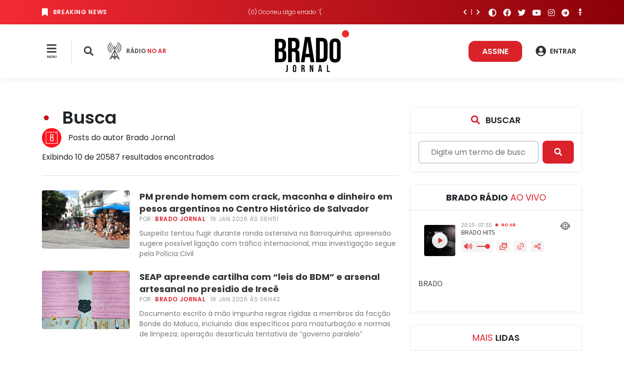

--- FILE ---
content_type: text/html; charset=UTF-8
request_url: https://www.bradojornal.com/busca/?author=2&p=6
body_size: 41717
content:
<!DOCTYPE html>
<html lang="pt-br">
<head>
    
    <!-- Metas -->
    <meta charset="UTF-8">
    <meta http-equiv="X-UA-Compatible" content="IE=edge">
    <meta name="viewport" content="width=device-width, initial-scale=1.0">
    <meta name="description" content="Confira as &uacute;ltimas not&iacute;cias do Brasil e do mundo sobre pol&iacute;tica, sa&uacute;de, economia, educa&ccedil;&atilde;o e muito mais!">
    <meta name="keywords" content="brado, brado jornal, brado rádio, salvador, bahia, bradistas, jornal conservador, brasil">

    <!-- Title -->
    <title>Notícias | BRADO JORNAL</title>

    <!-- Favicon -->
	<link rel="shortcut icon" href="https://www.bradojornal.com/favicon.ico">

    <!-- OG -->
    <meta property="og:locale" content="pt_BR">
    <meta property="og:url" content="http://www.bradojornal.com/busca/?author=2&p=6">
    <meta property="og:title" content="Not&iacute;cias | BRADO JORNAL">
    <meta property="og:site_name" content="BRADO JORNAL">
    <meta property="og:description" content="Confira as &uacute;ltimas not&iacute;cias do Brasil e do mundo sobre pol&iacute;tica, sa&uacute;de, economia, educa&ccedil;&atilde;o e muito mais!">
    <meta property="og:keywords" content="brado, brado jornal, brado rádio, salvador, bahia, bradistas, jornal conservador, brasil">
    <meta property="og:image" itemprop="image" content="https://www.bradojornal.com/midia/etc/brado_jornal_logo.jpg?webp=no">
    <!-- <meta property="og:image" itemprop="image" content="http://www.bradojornal.com/midia/etc/brado_jornal_logo.jpg?webp=no"> -->
    <meta property="og:type" content="website">

    <!-- Manifest -->
    <link rel="manifest" href="https://www.bradojornal.com/manifest.webmanifest">

    <!-- Image -->
    <meta name="image" content="https://www.bradojornal.com/midia/etc/brado_jornal_logo.jpg?webp=no">

    <!-- Twitter -->
    <meta name="twitter:card" content="summary_large_image">
    <meta name="twitter:site" content="@bradoradio" />
    <meta name="twitter:title" content="Not&iacute;cias | BRADO JORNAL">
    <meta name="twitter:description" content="Confira as &uacute;ltimas not&iacute;cias do Brasil e do mundo sobre pol&iacute;tica, sa&uacute;de, economia, educa&ccedil;&atilde;o e muito mais!">
    <meta name="twitter:image" content="https://www.bradojornal.com/midia/etc/brado_jornal_logo.jpg?webp=no">

    <!-- Page Load State -->
    <style>
        body {
            display: none;
        }
    </style>

    <!-- Google Tag Manager -->
<script>(function(w,d,s,l,i){w[l]=w[l]||[];w[l].push({'gtm.start':
new Date().getTime(),event:'gtm.js'});var f=d.getElementsByTagName(s)[0],
j=d.createElement(s),dl=l!='dataLayer'?'&l='+l:'';j.async=true;j.src=
'https://www.googletagmanager.com/gtm.js?id='+i+dl;f.parentNode.insertBefore(j,f);
})(window,document,'script','dataLayer','GTM-N82M74R');</script>
<!-- End Google Tag Manager -->
    <!-- JS Settings -->
    <script>
        const setting = {
            "site_url": "https://www.bradojornal.com",
            "site_title": "BRADO JORNAL",
            "page_url": "https://www.bradojornal.com/",
            "page_title": "Not&iacute;cias | BRADO JORNAL",
            "dark_mode": ("false" == "true")
        };
    </script>
</head>
<body>
    
    <!-- Menu -->
    <section class="menu_section">
        <div class="menu_wrapper">
            <div class="top_bar">
                <div class="container">
                    <div class="breaking_news">
                        <div class="breaking_news_title">
                            <i class="fa fa-bookmark"></i>
                            <span>Breaking News</span>
                        </div>

                        <div class="breaking_news_items">
                            <div class="news loading">
                                <div class="date">
                                    <div class="spinner-border spinner-border-sm" role="status">
                                        <span class="sr-only">Carregando...</span>
                                    </div>
                                </div>

                                <div class="title">Carregando...</div>
                            </div>
                        </div>

                        <div class="breaking_news_controls">
                            <a href="#" class="breaking_news_previous_btn">
                                <i class="fa fa-chevron-left"></i>
                            </a>

                            <a href="#" class="breaking_news_next_btn">
                                <i class="fa fa-chevron-right"></i>
                            </a>
                        </div>
                    </div>

                    <div class="links">
                        <a href="#" class="is-tooltip dark_mode_toggle" data-bs-placement="bottom" data-bs-trigger="hover" title="Modo escuro">
                            <i class="fa fa-adjust"></i>
                        </a>

                        <a target="_blank" href="https://www.facebook.com/bradoradio" class="is-tooltip" data-bs-placement="bottom" data-bs-trigger="hover" title="Siga-nos no Facebook">
                            <i class="fab fa-facebook"></i>
                        </a>

                        <a target="_blank" href="https://twitter.com/BradoJornal" class="is-tooltip" data-bs-placement="bottom" data-bs-trigger="hover" title="Siga-nos no Twitter">
                            <i class="fab fa-twitter"></i>
                        </a>

                        <a target="_blank" href="https://www.youtube.com/c/BRADOradio" class="is-tooltip" data-bs-placement="bottom" data-bs-trigger="hover" title="Siga-nos no YouTube">
                            <i class="fab fa-youtube"></i>
                        </a>

                        <a target="_blank" href="https://www.instagram.com/bradojornal/" class="is-tooltip" data-bs-placement="bottom" data-bs-trigger="hover" title="Siga-nos no Instagram">
                            <i class="fab fa-instagram"></i>
                        </a>

                        <a target="_blank" href="https://t.me/bradoradio" class="is-tooltip" data-bs-placement="bottom" data-bs-trigger="hover" title="Siga-nos no Telegram">
                            <i class="fab fa-telegram"></i>
                        </a>

                        <a target="_blank" href="https://www.gettr.com/user/bradoradio" class="is-tooltip" data-bs-placement="bottom" data-bs-trigger="hover" title="Siga-nos no Gettr">
                            <img src="https://www.bradojornal.com/images/icons/gettr-icon.svg" alt="Siga-nos no Gettr" style="vertical-align: text-bottom;">
                        </a>

						 <!-- <a target="_blank" href="https://rumble.com/c/BRADO" class="is-tooltip" data-bs-placement="bottom" data-bs-trigger="hover" title="Siga-nos no Rumble">
                            <img src="https://www.bradojornal.com/images/icons/rumble-icon.svg" alt="Siga-nos no Rumble" style="vertical-align: text-bottom;">
                        </a> -->

                    </div>
                </div>
            </div>

            <div class="menu">
                <div class="container">
                    <div class="row">
                        <div class="col-3 menu_search my-auto">
                            <div class="menu_button my-auto">
                                <a href="#" class="side_menu_btn">
                                    <i class="fa fa-bars"></i>
                                    <span class="button_title">Menu</span>
                                </a>
                            </div>

                            <div class="search_button my-auto">
                                <a href="#" class="search_btn">
                                    <i class="fa fa-search"></i>
                                </a>
                            </div>

                            <div class="radio_button my-auto">
                                <a href="#radio" title="Clique para acessar a Brado Rádio!">
                                    <i class="icon-radio-transmission"></i>

                                    <div class="radio_title">
                                        <div class="title">Rádio <span class="text-primary">no ar</span></div>
                                        <div class="description"> <b></b></div>
                                    </div>
                                </a>
                            </div>
                        </div>

                        <div class="col-6 menu_logo my-auto">
                            <a href="https://www.bradojornal.com" title="BRADO JORNAL">
                                <svg viewBox="0 0 878.23 500" xmlns="http://www.w3.org/2000/svg">
    <title>Brado Jornal</title>
    <path fill="currentColor" d="m419.48 81.443-31.738 0.06836c-10.578 0.023-21.155 0.046359-31.732 0.068359-8.5154 52.617-17.031 105.23-25.545 157.85-4.0395 24.966-8.0805 49.932-12.117 74.898-3.0959 19.143-6.1926 38.286-9.2832 57.43-0.507 3.15-1.0195 6.3003-1.5215 9.4512-0.053 0.3654-0.10365 0.73022-0.15625 1.0957h0.00195c0.0521-0.36222 0.10177-0.72386 0.1543-1.0859 0.502-3.1509 1.0145-6.3012 1.5215-9.4512 3.0906-19.144 6.1873-38.286 9.2832-57.43 4.0369-24.966 8.0779-49.932 12.117-74.898 8.5143-52.617 17.03-105.23 25.545-157.85 10.577-0.021999 21.155-0.045361 31.732-0.06836h0.00195l31.736-0.068359c1.3e-4 6.24e-4 -1.3e-4 0.001329 0 0.001953l-31.732 0.06836h-0.00196c-10.577 0.022998-21.153 0.04636-31.73 0.068359-8.5154 52.617-17.031 105.23-25.545 157.85-4.0395 24.966-8.0805 49.932-12.117 74.898-3.0959 19.143-6.1926 38.286-9.2832 57.43-0.507 3.15-1.0195 6.3003-1.5215 9.4512-0.05253 0.36212-0.1022 0.72376-0.1543 1.0859 7.8048 0 15.61 0.0016 23.416 0 4.7259 0 9.4515-0.02131 14.178-0.07031 1.6296-0.01901 3.2595-0.03699 4.8887-0.08399 0.2784-0.018 0.56481-0.01896 0.84571-0.04296 0.28224-2.0342 0.57809-4.0647 0.86914-6.0977 3.6e-4 -0.00256-3.7e-4 -0.00525 0-0.00781 1.429-9.9436 2.875-19.887 4.3144-29.83 0.8675-6.0025 1.7334-12.005 2.5879-18.01 0.2025-1.4394 0.41186-2.8772 0.60156-4.3184 0-0.084 0.02261-0.17701 0.09961-0.22461 0.1458-0.091 0.32434-0.10065 0.49024-0.12695 0.6419-0.07 1.2886-0.08667 1.9336-0.10937 1.8218-0.054 3.6443-0.06804 5.4668-0.08204 4.751-0.033 9.5012-0.03506 14.252-0.03906h27.049 4.6113c0.07836 0.4406 0.15247 0.88024 0.2207 1.3223 0.01623 0.10513 0.03825 0.20902 0.05273 0.31445 0.15761 1.0778 0.31086 2.1564 0.4668 3.2344 0.4021 2.7796 0.80412 5.56 1.2031 8.3398 0.9646 6.7327 1.9252 13.466 2.8848 20.199 1.106 7.7686 2.2145 15.536 3.3066 23.307 0.03043 0.22134 0.06087 0.44277 0.0918 0.66406 0.0687 0.49144 0.1393 0.98278 0.20508 1.4746 0.5849 0.039 1.1664 0.04455 1.752 0.06055 2.8739 0.054 5.749 0.07475 8.623 0.09375 5.5848 0.033 11.169 0.03715 16.754 0.03515h19.699c-0.01266-0.05967-0.02254-0.12001-0.03515-0.17968l-0.00196 0.00195c-0.05349-0.25319-0.10813-0.50554-0.14648-0.76172-0.6358-3.8781-1.2631-7.7593-1.8945-11.639-4.5002-27.751-8.9905-55.504-13.48-83.254-5.9559-36.812-11.905-73.624-17.861-110.44-3.9394-24.347-7.8789-48.692-11.824-73.037-1.0444-6.4417-2.0876-12.883-3.1367-19.324-0.091-0.5514-0.17593-1.1042-0.27343-1.6523-0.039-0.1894-0.08054-0.37886-0.11914-0.56836h-0.00196c-7.9e-4 -0.003873-0.00116-0.007845-0.00195-0.011719zm67.24 10.277v0.005859c-0.0013-3e-6 -0.0026 4e-6 -0.0039 0v145.29 0.00782l-0.00391-0.01172v145.29h37.607c7.7945 0 15.589-0.02236 23.383-0.06836 3.6287-0.023 7.2581-0.04865 10.887-0.09765 1.2169-0.019 2.4367-0.03618 3.6504-0.07618 0.664-0.025 1.3219-0.08186 1.9844-0.13086 1.9825-0.1563 3.9636-0.36837 5.9375-0.64257 2.4482-0.3416 4.8888-0.77958 7.3027-1.334 2.0919-0.4804 4.1684-1.0472 6.2129-1.7129 1.7141-0.5577 3.4109-1.1881 5.0762-1.8926 0.5346-0.2257 1.0734-0.46347 1.6016-0.70508 2.4838-1.1389 4.8874-2.4545 7.1699-3.957 2.4669-1.6233 4.7965-3.4718 6.9297-5.5195 1.6823-1.6124 3.2517-3.3473 4.6914-5.1758 2.1352-2.7114 4.0015-5.6422 5.6016-8.7051 0.6248-1.196 1.2139-2.4206 1.7598-3.6543 0.7362-1.6624 1.4018-3.351 2.002-5.0664 0.7092-2.0258 1.3267-4.0875 1.8613-6.1699 0.5749-2.2423 1.0536-4.5115 1.4434-6.793 0.2789-1.6417 0.60032-3.278 0.79493-4.9336 0.05799-0.4955 0.10819-0.98144 0.15039-1.4805 0.1423-1.6683 0.21508-3.3439 0.27148-5.0215 0.098-3.0321 0.13857-6.0716 0.17187-9.1074 0.049-4.6978 0.0699-9.3956 0.0879-14.094 0.03-8.449 0.04173-16.899 0.05273-25.348 0.019-15.502 0.03673-31.003 0.05273-46.506 0.018-12.418 0.02654-24.838 0.01954-37.256-0.018-5.5475-0.01864-11.095-0.05664-16.643-0.025-3.6378-0.05772-7.2755-0.13672-10.912-0.044-1.9599-0.09989-3.9171-0.20899-5.875-0.08175-1.4881-0.20619-2.979-0.38281-4.4629-0.1757-1.4738-0.37794-2.9515-0.61524-4.4141-0.2775-1.7153-0.59956-3.4213-0.97265-5.1152-0.00449-0.02035-0.01112-0.0402-0.01563-0.06055 0.00468 0.02114 0.01292 0.04137 0.01758 0.0625 0.37309 1.6939 0.69516 3.3999 0.97266 5.1152 0.2373 1.4626 0.43953 2.9403 0.61523 4.4141-3.9e-4 -0.00322 3.8e-4 -0.00654 0-0.00977-0.1757-1.4738-0.37793-2.9515-0.61523-4.4141-0.2775-1.7153-0.59957-3.4213-0.97266-5.1152-0.01204-0.05461-0.03082-0.10753-0.04297-0.16211-0.50323-2.2601-1.0974-4.5005-1.793-6.709-0.01821-0.05785-0.02851-0.11796-0.04687-0.17578-0.2313-0.7281-0.47627-1.4594-0.73047-2.1797-1.0844-3.0771-2.382-6.08-3.918-8.959-0.3852-0.7215-0.79056-1.4463-1.207-2.1523-0.8304-1.4097-1.7257-2.789-2.6816-4.123-1.051-1.4675-2.1842-2.8906-3.3828-4.2402-0.9792-1.1041-2.0038-2.1611-3.0762-3.1758-0.8245-0.7795-1.6846-1.5397-2.5606-2.2617-2.1492-1.7714-4.4522-3.3657-6.8633-4.7656-2.5444-1.4788-5.2176-2.7465-7.9648-3.8086-0.07585-0.029341-0.15642-0.047128-0.23242-0.076172-1.8264-0.69794-3.6925-1.3079-5.582-1.8359-0.09391-0.026251-0.18333-0.065963-0.27734-0.091797-1.9028-0.5233-3.8305-0.96334-5.7715-1.3281-1.4974-0.2795-2.9902-0.58333-4.498-0.80273-0.9802-0.1423-1.9606-0.24446-2.9473-0.31836-1.8276-0.137-3.6662-0.19473-5.502-0.24023-3.0917-0.072-6.1846-0.098441-9.2774-0.11914-6.8574-0.042001-13.715-0.05136-20.572-0.06836-15.133-0.035-30.264-0.07247-45.396-0.10938zm-330.43 0.005859v0.009766c4.3809 0.01 8.7627 0.01325 13.145 0.03125 12.536 0.032 25.07 0.064656 37.605 0.097656 5.5068 0.016 11.015 0.032125 16.521 0.078125 3.0237 0.0298 6.0501 0.060207 9.0703 0.1582 1.5 0.050901 2.995 0.11969 4.4883 0.24609 0.495 0.0422 1.0026 0.092392 1.4961 0.15039 1.7333 0.2007 3.448 0.53422 5.1621 0.85352 1.167 0.2155 2.3419 0.45494 3.4961 0.71484 1.9305 0.4344 3.8503 0.93684 5.7363 1.5156 1.4567 0.447 2.8946 0.93766 4.3164 1.4844 0.7665 0.2949 1.5378 0.60925 2.291 0.93555 2.2628 0.9808 4.464 2.1107 6.5644 3.4043 0.6954 0.4282 1.3872 0.8799 2.0586 1.3438 2.0297 1.4029 3.9417 2.9675 5.7051 4.6914 1.8891 1.844 3.602 3.8674 5.127 6.0215 0.9406 1.3251 1.8213 2.705 2.6289 4.1152 0.8176 1.4264 1.567 2.8932 2.25 4.3906 0.4269 0.9348 0.83046 1.8913 1.207 2.8496 0.4203 1.0709 0.80774 2.1476 1.168 3.2383 0.7207 2.1794 1.3291 4.4071 1.8379 6.6484 0.4746 2.0921 0.86429 4.198 1.1856 6.3184 0.212 1.4008 0.39433 2.8106 0.54883 4.2226-3.6e-4 -0.00321 3.6e-4 -0.00655 0-0.00976-0.1545-1.412-0.33683-2.8219-0.54883-4.2227-0.3213-2.1204-0.71099-4.2243-1.1856-6.3164-0.5088-2.2413-1.1172-4.471-1.8379-6.6504-0.3602-1.0907-0.74764-2.1654-1.168-3.2363-0.3766-0.9583-0.78016-1.9168-1.207-2.8516-0.683-1.4974-1.4324-2.9642-2.25-4.3906-0.8076-1.4102-1.6883-2.7901-2.6289-4.1152-1.5249-2.1541-3.2378-4.1755-5.127-6.0195-1.7634-1.7239-3.6754-3.2905-5.7051-4.6934-0.6714-0.4638-1.3651-0.9155-2.0605-1.3438-2.1005-1.2936-4.2997-2.4215-6.5625-3.4023-0.7532-0.3263-1.5245-0.64065-2.291-0.93555-1.4218-0.5467-2.8597-1.0393-4.3164-1.4863-1.886-0.5788-3.8058-1.0812-5.7363-1.5156-1.1542-0.2599-2.3291-0.49739-3.4961-0.71289-1.7141-0.3193-3.4288-0.65282-5.1621-0.85352-0.4935-0.058-1.0011-0.11014-1.4961-0.15234-1.4933-0.1264-2.9883-0.19324-4.4883-0.24414-3.0202-0.098-6.0486-0.13036-9.0723-0.16016-5.5066-0.046-11.013-0.062125-16.52-0.078125-12.535-0.033-25.071-0.063703-37.607-0.095703-4.3814-0.018-8.7613-0.023203-13.143-0.033204zm-0.00781 0.013672v145.29 145.28h45.184v-124.85-0.00782c2.8518 0 5.7032-4.2e-4 8.5547 0.01758 3.0304 0.018 6.061 0.05709 9.0879 0.20899 1.7659 0.091 3.5326 0.21475 5.2871 0.43945 0.9666 0.1229 1.9288 0.28552 2.877 0.51172 2.4597 0.5733 4.8765 1.4107 7.0664 2.6836 1.5629 0.9058 2.9966 2.0393 4.2207 3.3691 1.3967 1.5103 2.5182 3.2615 3.4024 5.1152 1.0328 2.164 1.7604 4.4607 2.3184 6.7891 0.4352 1.8288 0.76779 3.6797 1.0293 5.541 4.2e-4 0.00322-4.2e-4 0.00654 0 0.00976 0.16593 1.2759 0.22366 2.5648 0.27344 3.8496 0.079 2.2562 0.11278 4.5123 0.14258 6.7695 0.053 4.0984 0.08363 8.1963 0.11133 12.295 0.058 8.5663 0.09572 17.134 0.14453 25.701 0.042 7.0514 0.09417 14.099 0.16797 21.15 0.039 3.6158 0.08244 7.2342 0.15234 10.85 0.017 0.8243 0.0365 1.6486 0.0625 2.4726 0.021 0.4894 0.02595 0.98884 0.08594 1.4785 0.20121 1.8198 0.46679 3.6341 0.80859 5.4355 0.093 0.4856 0.19348 0.98259 0.29688 1.4668 0.3808 1.789 0.84026 3.5677 1.3613 5.3242 0.3351 1.1257 0.70047 2.2492 1.0527 3.373 0.019 0.039 0.09231 0.01953 0.13281 0.01953h45.799c-0.0396-0.09781-0.07552-0.19714-0.11523-0.29492 0.03876 0.09545 0.07657 0.19163 0.11523 0.28711h0.00391c-0.0855-0.21122-0.1701-0.42359-0.25586-0.63477-0.25776-0.63522-0.51466-1.2708-0.75196-1.9141-0.03777-0.10222-0.07651-0.20404-0.11328-0.30664-0.01756-0.04857-0.03336-0.09787-0.05078-0.14649-0.47866-1.3372-0.90292-2.6942-1.2754-4.0644-0.00606-0.02227-0.0135-0.04413-0.01953-0.06641-0.01235-0.04564-0.02487-0.09104-0.03711-0.13671 0.01223 0.04563 0.02477 0.09111 0.03711 0.13671-0.01897-0.07008-0.03598-0.14078-0.05469-0.21093-0.36795-1.3806-0.68713-2.7732-0.95898-4.1758-0.00961-0.04953-0.0198-0.0989-0.0293-0.14844-0.00546-0.0286-0.0102-0.05734-0.01562-0.08594-0.31404-1.66-0.56422-3.3322-0.74805-5.0117-0.00302-0.02748-0.00874-0.05454-0.01172-0.08203-0.058-0.747-0.07546-1.4954-0.10156-2.2441-0.072-2.5797-0.10738-5.1618-0.14258-7.7422-0.00338-0.25715-0.00453-0.51432-0.00781-0.77148-0.06258-4.9153-0.11005-9.8311-0.14844-14.746-0.05134-6.5112-0.08399-13.022-0.12109-19.533-0.0012-0.21159-0.0027-0.42317-0.00391-0.63476-0.046-7.3901-0.09789-14.78-0.17969-22.17-0.042-3.4912-0.08281-6.9842-0.16211-10.475-0.028-1.088-0.05362-2.1713-0.11133-3.2578-0.02782-0.52746-0.09001-1.0524-0.13867-1.5781-0.23-2.3301-0.50404-4.6516-0.83984-6.9668-0.57-3.9234-1.3113-7.8313-2.3535-11.664-0.3594-1.3196-0.75402-2.6263-1.1934-3.9199-0.5826-1.7141-1.246-3.4137-2.002-5.0586-0.6566-1.4314-1.3884-2.8302-2.2012-4.1797s-1.7082-2.6495-2.6894-3.8828c-0.3592-0.4524-0.72925-0.89799-1.1074-1.3281-0.7587-0.8617-1.5575-1.6811-2.4004-2.4629-0.3585-0.3327-0.72221-0.65541-1.0976-0.97461-0.8921-0.759-1.8301-1.4742-2.7988-2.1387-0.9372-0.6423-1.9143-1.2452-2.9121-1.7969-0.9952-0.551-2.0249-1.0606-3.0684-1.5234-0.891-0.3959-1.8092-0.76202-2.7305-1.0996-0.05187-0.01952-0.10055-0.04664-0.15234-0.0664 0.05243 0.02001 0.10373 0.04274 0.15625 0.0625 0.9213 0.3376 1.8395 0.70372 2.7305 1.0996 1.0435 0.4628 2.0732 0.97246 3.0684 1.5234 0.9978 0.5517 1.9749 1.1546 2.9121 1.7969 0.9687 0.6645 1.9067 1.3797 2.7988 2.1387 0.3754 0.3192 0.73912 0.64191 1.0977 0.97461 0.8429 0.7818 1.6417 1.6012 2.4004 2.4629 0.3782 0.4301 0.74824 0.87374 1.1074 1.3262 0.9813 1.2333 1.8767 2.5333 2.6895 3.8828s1.5446 2.7483 2.2012 4.1797c0.7559 1.6449 1.4194 3.3445 2.002 5.0586 0.4393 1.2936 0.83392 2.6003 1.1934 3.9199 1.0422 3.8328 1.7835 7.7426 2.3535 11.666 0.1679 1.1576 0.31975 2.3155 0.45898 3.4766-0.13955-1.1643-0.29062-2.3255-0.45898-3.4863-0.57-3.9234-1.3113-7.8332-2.3535-11.666-0.3594-1.3196-0.75402-2.6263-1.1934-3.9199-0.5826-1.7141-1.246-3.4117-2.002-5.0566-1.3132-2.8627-2.928-5.5978-4.8906-8.0644-0.3592-0.4524-0.72924-0.89414-1.1074-1.3242-0.7587-0.8617-1.5575-1.683-2.4004-2.4648-0.3585-0.3327-0.72222-0.65345-1.0977-0.97265-0.8921-0.759-1.8301-1.4761-2.7988-2.1406-0.9372-0.6423-1.9143-1.2452-2.9121-1.7969-0.9952-0.551-2.0249-1.0587-3.0684-1.5215-0.891-0.3959-1.8092-0.76392-2.7305-1.1016-0.14362-0.05404-0.28493-0.1138-0.42774-0.16992-0.32772-0.1292-0.65063-0.26904-0.96875-0.41992-0.1293-0.06117-0.26181-0.11516-0.38867-0.18164-0.03844-0.02214-0.07787-0.04444-0.11719-0.06641-0.07517-0.04171-0.14273-0.09294-0.20898-0.14648-0.03711-0.02986-0.07873-0.05448-0.10938-0.0918 0.00219 0.00294-0.00238 0.00691 0 0.00976 0.01316 0.01603 0.03239 0.02461 0.04688 0.03907-0.01466-0.0146-0.03748-0.01896-0.05078-0.03516-0.00239-0.00285 0.00219-0.00683 0-0.00976-0.0716-0.08515-0.04217-0.20969 0.02734-0.28907 0.00233-0.00266-0.00243-0.00721 0-0.00976 0.1704-0.1862 0.39216-0.31583 0.60156-0.45313 0.80661-0.5017 1.6599-0.91962 2.5137-1.334 1.6865-0.8329 3.322-1.7711 4.8887-2.8125 1.1034-0.7339 2.1804-1.524 3.2129-2.3613 0.6451-0.5226 1.2772-1.0654 1.8926-1.6289 1.3282-1.2146 2.5892-2.5317 3.75-3.918 0.9558-1.1414 1.8499-2.3355 2.6758-3.5742 0.368-0.5526 0.73196-1.1248 1.0801-1.6953 1.3862-2.2658 2.5905-4.6555 3.5996-7.1172 0.1956-0.4747 0.38781-0.96563 0.57031-1.4453 0.70671-1.8732 1.3113-3.7844 1.834-5.7168 0.13-0.478 0.25716-0.9709 0.37696-1.4512 0.6286-2.5308 1.127-5.0916 1.541-7.666 0.1846-1.1558 0.35551-2.3215 0.50781-3.4844 0.083-0.6977 0.12146-1.4051 0.16016-2.1035 0.1089-2.0624 0.16595-4.1233 0.21875-6.1875 0.1124-4.6256 0.16861-9.254 0.19531-13.881 0.018-3.5909 0.01861-7.1794-0.02539-10.77-0.023-1.6949-0.05289-3.3913-0.12109-5.084-0.04-1.0003-0.12093-2.0012-0.20313-3.002-0.08373-0.99798-0.1825-2.003-0.29297-2.998v-0.00195c-0.15449-1.412-0.33682-2.8219-0.54882-4.2227-0.3213-2.1204-0.71099-4.2263-1.1856-6.3184-0.5088-2.2413-1.1172-4.469-1.8379-6.6484-0.3602-1.0907-0.74764-2.1674-1.168-3.2383-0.3766-0.9583-0.78016-1.9148-1.207-2.8496-0.683-1.4974-1.4324-2.9642-2.25-4.3906-0.8076-1.4102-1.6883-2.7901-2.6289-4.1152-1.5249-2.1541-3.2378-4.1775-5.127-6.0215-1.7634-1.7239-3.6754-3.2885-5.7051-4.6914-0.6714-0.4638-1.3632-0.9155-2.0586-1.3438-2.1005-1.2936-4.3017-2.4235-6.5644-3.4043-0.7532-0.3263-1.5245-0.64065-2.291-0.93555-1.4218-0.5467-2.8597-1.0374-4.3164-1.4844-1.886-0.5788-3.8058-1.0812-5.7363-1.5156-1.1542-0.2599-2.3291-0.49934-3.4961-0.71484-1.7141-0.3193-3.4288-0.65282-5.1621-0.85352-0.4935-0.058-1.0011-0.10819-1.4961-0.15039-1.4933-0.1264-2.9883-0.19519-4.4883-0.24609-3.0202-0.097999-6.0466-0.1284-9.0703-0.1582-5.5066-0.046-11.015-0.062125-16.521-0.078125-12.535-0.033-25.071-0.065657-37.607-0.097657-4.3814-0.018-8.7613-0.02125-13.143-0.03125zm556.35 7.5918c-1.3828 0.016975-2.7695 0.037138-4.1484 0.082031-2.1627 0.075002-4.3221 0.18611-6.4746 0.38281-1.0788 0.098-2.1549 0.22358-3.2246 0.39648-3.5691 0.5577-7.1168 1.3377-10.578 2.3984-2.821 0.8636-5.5871 1.9164-8.2559 3.1816-1.7742 0.8412-3.5136 1.7802-5.1856 2.8105-1.6602 1.0226-3.2652 2.1395-4.8027 3.3477-1.2697 0.9979-2.4977 2.0633-3.666 3.1758-2.7593 2.6272-5.2621 5.5263-7.4375 8.6543-2.078 2.9844-3.8616 6.18-5.3398 9.5078-0.5526 1.241-1.0646 2.5068-1.5352 3.7774-1.728 4.6726-2.9231 9.5295-3.7246 14.445-0.1598 0.9805-0.30534 1.9715-0.43554 2.9551-4.3e-4 0.00321 4.2e-4 0.00654 0 0.00976 0.1302-0.9836 0.27574-1.9746 0.43554-2.9551 0.40075-2.458 0.90075-4.9014 1.5156-7.3144s1.345-4.7965 2.209-7.1328c-0.86362 2.3356-1.5923 4.7186-2.207 7.1309-0.6149 2.4131-1.1149 4.8564-1.5156 7.3144-0.1598 0.9805-0.30535 1.9715-0.43555 2.9551-0.34793 2.6425-0.59271 5.2911-0.75391 7.9492-0.033 0.662-0.04068 1.3282-0.05469 1.9941-0.047 2.9185-0.06689 5.8368-0.08789 8.7559-2e-5 0.00326 2e-5 0.0065 0 0.00976-0.037 5.7402-0.05717 11.48-0.07617 17.221-0.03899 13.005-0.0574 26.009-0.0664 39.014-0.018 14.905 5.7e-4 29.812 0.01757 44.717 0.018 9.3903 0.03327 18.779 0.07227 28.17 0.023 5.2921 0.04551 10.584 0.09961 15.875 0.017 1.4591 0.03226 2.9186 0.07227 4.377 0.018 0.4899 0.05393 0.99295 0.08593 1.4844 0.2067 2.992 0.52322 5.9787 0.97852 8.9453 0.2512 1.6388 0.54542 3.2726 0.88672 4.8965 0.4456 2.1186 0.97209 4.218 1.5918 6.2949 0.7588 2.5415 1.6604 5.0516 2.7168 7.4883 0.5936 1.3701 1.2364 2.7186 1.9316 4.043 0.8449 1.6108 1.7716 3.1896 2.7695 4.7148 0.8102 1.2374 1.6729 2.4481 2.582 3.6191 1.7138 2.2092 3.6038 4.2938 5.6309 6.2246 1.0639 1.0112 2.175 1.9834 3.3223 2.9043 1.5278 1.2267 3.1369 2.3759 4.8008 3.4277 2.231 1.4116 4.5754 2.6575 6.9902 3.7324 2.2651 1.009 4.6019 1.8724 6.9766 2.5957 1.8994 0.5789 3.8251 1.0702 5.7715 1.4824 1.2901 0.27261 2.5906 0.51099 3.9004 0.7168 2.2957 0.36149 4.6093 0.62132 6.9277 0.79492 1.6623 0.1264 3.3288 0.19666 4.998 0.25586 1.1484 0.039 2.307 0.05611 3.459 0.03711 1.8473-0.032 3.692-0.11982 5.5391-0.20312 0.8039-0.037 1.6066-0.07391 2.4062-0.12891 2.1567-0.1475 4.3027-0.38951 6.4375-0.72851 1.305-0.2067 2.6152-0.45353 3.9062-0.73243 1.6201-0.3517 3.2222-0.75752 4.8144-1.2246 1.2708-0.3725 2.5316-0.78334 3.7812-1.2324 1.7041-0.6128 3.3947-1.3003 5.0449-2.0605 1.7982-0.8285 3.564-1.749 5.2715-2.7578 0.8376-0.4944 1.6641-1.013 2.4766-1.5527 0.5435-0.3624 1.0914-0.74019 1.6211-1.123 0.9344-0.673 1.8541-1.3842 2.7422-2.123 1.5205-1.2659 2.9702-2.6328 4.3164-4.0879 0.8764-0.9444 1.7187-1.9184 2.5293-2.9199 1.0408-1.2892 2.0372-2.6363 2.9648-4.0176 2.021-3.0044 3.7581-6.2136 5.2051-9.5391 0.92229-2.1169 1.7312-4.2894 2.4336-6.4922 0.4008-1.2567 0.77094-2.5395 1.1055-3.8184 0.8803-3.3636 1.5395-6.7888 2.0137-10.229 0.2732-1.9806 0.48433-3.9632 0.64453-5.9531 0.039-0.4876 0.04264-0.97086 0.05664-1.459 0.049-2.3561 0.06694-4.7119 0.08594-7.0684 0.051-6.613 0.06789-13.229 0.08789-19.842 0.026-9.9086 0.03988-19.817 0.04688-29.727 0.018-14.845 0.018-29.69 0-44.535-0.017-10.024-0.01707-20.047-0.03906-30.07-0.01801-5.9308-0.03251-11.863-0.0625-17.793-0.021-3.7077-0.0399-7.4158-0.0879-11.123-0.018-0.9053-0.02573-1.8078-0.05273-2.7129-0.018-0.3151-0.02073-0.64284-0.05273-0.96094-0.10863-1.3217-0.24311-2.648-0.4004-3.9629-0.13699-1.1544-0.29405-2.3041-0.47265-3.4551v-0.00195c-3.1e-4 -0.00202-0.00164-0.00385-0.00195-0.00586-0.00204-0.01311-0.00577-0.02596-0.00782-0.03907-0.00356-0.02282-0.00814-0.04553-0.01172-0.06835-0.34701-2.2143-0.77369-4.4187-1.2891-6.6035-0.00795-0.03371-0.01349-0.06787-0.02148-0.10156-0.00106-0.00447-9e-4 -0.0092-0.00196-0.01367-4.7e-4 -2e-3 -0.00147-0.00582-0.00195-0.00782-0.30478-1.2836-0.64211-2.5631-1.0117-3.832-9.2e-4 -0.00316-0.00103-0.0066-0.00195-0.00976-0.36995-1.2695-0.77378-2.5281-1.2129-3.7754-8.8e-4 -0.00251-0.00107-0.00531-0.00195-0.00782-0.4933-1.3996-1.0337-2.793-1.6191-4.1562-0.6523-1.5204-1.3657-3.0163-2.1387-4.4805-0.6149-1.1642-1.2738-2.3178-1.9668-3.4375-0.8722-1.4082-1.8028-2.7734-2.7969-4.0976-1.0867-1.4482-2.2539-2.852-3.4863-4.1875-1.6728-1.8139-3.4765-3.5191-5.3887-5.084-2.6793-2.1934-5.5858-4.1191-8.6465-5.7441-1.0233-0.544-2.0599-1.0522-3.1152-1.5312-1.6431-0.7469-3.3324-1.4198-5.0371-2.0137-3.5754-1.2464-7.267-2.1679-11.002-2.8242-1.9565-0.3442-3.928-0.61747-5.9062-0.82617-1.6362-0.1721-3.2805-0.2558-4.9277-0.3125-1.8279-0.06189-3.6634-0.078253-5.4942-0.06836h-0.00976zm63.789 46.512c0.5154 2.1848 0.94201 4.3892 1.2891 6.6035-0.34677-2.2138-0.77404-4.4192-1.2891-6.6035zm1.3106 6.7188c0.0412 0.26568 0.08012 0.53128 0.11914 0.79688-0.03893-0.26571-0.07793-0.53127-0.11914-0.79688zm0.47265 3.4551c-3.7e-4 -0.00321 4e-4 -0.00657 0-0.00977-0.01678-0.1414-0.03531-0.28255-0.05273-0.42383 0.01776 0.14422 0.03561 0.2893 0.05273 0.4336zm-59.953-56.604c1.57 0.055367 3.1372 0.13861 4.6973 0.29883-1.56-0.16016-3.1273-0.24348-4.6973-0.29883zm-9.8945 0.015626c-2.0784 0.073481-4.1537 0.18125-6.2227 0.36719 2.069-0.18588 4.1443-0.29373 6.2227-0.36719zm14.834 0.30859c1.8929 0.2023 3.7794 0.46265 5.6524 0.78906-1.873-0.32637-3.7594-0.58679-5.6524-0.78906zm-24.5 0.48047c-1.7216 0.27095-3.4385 0.59383-5.1426 0.97461 1.7041-0.38073 3.421-0.7037 5.1426-0.97461zm30.4 0.35156c1.7864 0.31676 3.5621 0.69518 5.3203 1.1406-1.7582-0.44541-3.5339-0.8239-5.3203-1.1406zm-35.707 0.66016c-1.7186 0.38802-3.424 0.83502-5.1094 1.3496 1.6855-0.51453 3.3907-0.96164 5.1094-1.3496zm41.258 0.53906c1.7614 0.45259 3.5044 0.97357 5.2207 1.5684-1.7163-0.59475-3.4593-1.1158-5.2207-1.5684zm-46.5 0.85156c-1.3666 0.41996-2.7208 0.88448-4.0566 1.3965 1.3358-0.51196 2.69-0.97658 4.0566-1.3965zm-688.14 0.48829v0.00976h30.961c9.3025-2e-3 18.604 0.01517 27.906 0.07617 3.5043 0.0259 7.0093 0.05338 10.514 0.10938 1.0045 0.017 2.0111 0.03222 3.0117 0.07422 1.1705 0.0636 2.3389 0.14614 3.5039 0.24414 1.3367 0.1126 2.67 0.2484 3.998 0.4082 2.1554 0.2589 4.3053 0.58509 6.4395 0.99219 1.1463 0.218 2.2987 0.46237 3.4336 0.73047 0.6439 0.1526 1.2865 0.31382 1.9238 0.48242 1.8492 0.49075 3.6794 1.056 5.4785 1.709 0.8996 0.32649 1.7921 0.67534 2.6738 1.0469-0.88099-0.37117-1.7731-0.71676-2.6719-1.043-1.7992-0.65299-3.6293-1.2182-5.4785-1.709-0.6373-0.1686-1.2799-0.32982-1.9238-0.48242-1.1349-0.2681-2.2873-0.51247-3.4336-0.73047-2.1342-0.4071-4.2841-0.73328-6.4395-0.99218-1.328-0.1598-2.6613-0.29561-3.998-0.40821-1.165-0.098-2.3334-0.18054-3.5039-0.24414-1.0006-0.042-2.0072-0.05722-3.0117-0.07422-3.5041-0.056-7.0091-0.08347-10.514-0.10937-9.3025-0.061-18.604-0.07817-27.906-0.07617h-30.961v139.6 0.00976l-0.0019531-0.00976v139.61c16.057-0.044 32.115-0.08911 48.172-0.13281 5.5996-0.018 11.199-0.03222 16.799-0.07422 3.026-0.026 6.0516-0.05231 9.0762-0.13281 1.8288-0.051 3.6563-0.11838 5.4805-0.26758 1.1444-0.093 2.2888-0.2273 3.4277-0.4043 1.3177-0.2059 2.6372-0.4518 3.9531-0.6875 1.3097-0.2395 2.6096-0.51623 3.9043-0.83203 2.2581-0.5503 4.4976-1.2174 6.6895-2.002 0.6643-0.2372 1.3344-0.48855 1.9902-0.74805 0.7701-0.3042 1.5309-0.62213 2.2891-0.95703 0.7574-0.3345 1.519-0.68918 2.2617-1.0547 2.7128-1.3356 5.3265-2.8769 7.7793-4.6465 1.107-0.81549 2.1538-1.7107 3.1797-2.625 0.8595-0.76839 1.7005-1.5578 2.5234-2.3652 0.593-0.583 1.1834-1.1812 1.7559-1.7891 0.6732-0.717 1.3378-1.4567 1.9492-2.2324 0.4932-0.6205 0.9735-1.2524 1.4375-1.8926 2.216-3.0541 4.097-6.3508 5.6289-9.8008 0.6004-1.3505 1.1524-2.7334 1.6504-4.125 0.4435-1.2392 0.84918-2.5009 1.2148-3.7598 0.5736-1.9728 1.058-3.9682 1.4648-5.9824 0.4256-2.1044 0.76461-4.2244 1.0352-6.3574 0.2895-2.2953 0.49897-4.5983 0.63867-6.9082 0.04-0.7203 0.06694-1.4514 0.08594-2.1738 0.075-2.6529 0.10432-5.3071 0.12891-7.9609 0.04-4.8964 0.04458-9.794 0.01758-14.689-0.021-3.1721-0.05001-6.3448-0.12891-9.5156-0.023-0.8961-0.0497-1.7966-0.0957-2.6894-0.15275-2.6672-0.39133-5.3288-0.73828-7.9805-0.2805-2.1425-0.63425-4.2822-1.0762-6.4004 0.33126 1.588 0.6131 3.1867 0.85157 4.791-0.23879-1.6081-0.51959-3.2116-0.85157-4.8027-0.2039-0.9812-0.42807-1.9624-0.67187-2.9355-0.4052-1.6121-0.86978-3.2185-1.3965-4.7988-0.6266-1.8791-1.3495-3.7455-2.1699-5.5566-0.2886-0.6379-0.59054-1.2722-0.90234-1.8945-1.0985-2.1994-2.4047-4.3044-3.8711-6.2812-1.3736-1.8518-2.8969-3.6006-4.5391-5.2227-0.9339-0.9221-1.9168-1.8128-2.9277-2.6504-0.95269-0.7896-1.9378-1.5408-2.9531-2.248-1.7318-1.2055-3.5585-2.2905-5.457-3.2207-0.7355-0.361-1.4928-0.70296-2.25-1.0156-0.5803-0.2418-1.1704-0.45973-1.7598-0.67773-0.04766-0.01872-0.09491-0.03959-0.14258-0.05859-0.31712-0.12617-0.63076-0.26263-0.91797-0.44727-0.03032-0.01944-0.06213-0.03607-0.0918-0.05664-0.09883-0.07134-0.19301-0.16021-0.26172-0.26367-0.03941-0.06062-0.07096-0.1263-0.08203-0.19922-0.00261-0.01484-0.01057-0.0276-0.01172-0.04297v-0.00195c-0.00109-9.2e-4 -0.00381-5e-4 -0.0039-0.00196-0.018-0.1759 0.1316-0.30806 0.25-0.41797 0.3427-0.2949 0.7365-0.522 1.125-0.75 0.7462-0.4273 1.5177-0.807 2.2871-1.1894 0.9924-0.5012 1.9667-1.0498 2.9082-1.6348 1.5147-0.9417 2.9632-1.9903 4.332-3.1367 0.4989-0.4179 0.9931-0.85365 1.4707-1.2969 2.1559-2.0008 4.0802-4.2461 5.7539-6.666 1.5808-2.2837 2.9426-4.7277 4.0859-7.2617 0.67079-1.4862 1.2715-3.0152 1.7988-4.5586 0.2463-0.7212 0.48002-1.4493 0.69922-2.1758 0.43099-1.4297 0.81145-2.8769 1.1426-4.3359 0.5533-2.4359 0.97122-4.9098 1.2852-7.3906 0.1884-1.4883 0.34104-2.9912 0.46484-4.4863 0.34549-4.1715 0.48065-8.3579 0.52344-12.545 2e-5 -0.00261-3e-5 -0.0052 0-0.00781 0.032-3.3615 0.01711-6.7254-0.08789-10.086-0.049-1.6755-0.11804-3.3584-0.21484-5.0312-0.11571-2.0123-0.27197-4.0211-0.48047-6.0273-4.8e-4 -0.00457-0.00148-0.00911-0.00196-0.01367-0.13822-1.3292-0.30248-2.664-0.49414-3.9902-6.5e-4 -0.00455-0.00129-0.00912-0.00195-0.01367-0.19868-1.3787-0.43032-2.7538-0.69922-4.123-7.6e-4 -0.00388-0.00119-0.00784-0.00195-0.01172-0.26988-1.3731-0.57757-2.7404-0.92969-4.0957-0.7806-3.0124-1.7865-5.9692-3.0293-8.8262-0.7551-1.7341-1.5856-3.4354-2.5098-5.0859-1.4581-2.6038-3.1577-5.0884-5.0996-7.3613-0.2256-0.2645-0.46652-0.53847-0.69922-0.79687-0.4407-0.4916-0.89224-0.97082-1.3555-1.4414-1.1647-1.1805-2.4116-2.3027-3.7129-3.3398-2.6006-2.0751-5.4458-3.8364-8.4356-5.293-3.4419-1.679-7.0688-2.9599-10.768-3.9414-0.6373-0.1686-1.278-0.32982-1.9219-0.48242-1.1349-0.2681-2.2873-0.51247-3.4336-0.73047-2.1342-0.40709-4.2841-0.73329-6.4395-0.99219-1.328-0.1598-2.6613-0.29365-3.998-0.40625-1.165-0.098-2.3334-0.18054-3.5039-0.24414-1.0006-0.042-2.0072-0.05917-3.0117-0.07617-3.5041-0.056-7.0091-0.08152-10.514-0.10742-9.3025-0.061-18.604-0.08013-27.906-0.07812h-30.961zm740.07 0.30273c1.6347 0.57281 3.254 1.218 4.832 1.9316-1.578-0.71357-3.1974-1.3589-4.832-1.9316zm-56.104 0.64844c-1.3443 0.51834-2.6696 1.0849-3.9726 1.7012 1.303-0.61623 2.6283-1.1829 3.9726-1.7012zm64.246 2.9102c1.4652 0.78163 2.8952 1.6309 4.2812 2.5469-1.3861-0.9159-2.8161-1.7653-4.2812-2.5469zm-648.37 2.0234c0.88095 0.37125 1.7517 0.76422 2.6113 1.1836 1.4948 0.7283 2.953 1.5324 4.3633 2.4141 1.4102 0.88171 2.772 1.8414 4.0723 2.8789 1.3013 1.0371 2.5482 2.1574 3.7129 3.3379 9.8e-4 1e-3 9.8e-4 0.00292 0.00196 0.00391-1.1647-1.1805-2.4116-2.3008-3.7129-3.3379-1.3003-1.0376-2.662-1.9972-4.0723-2.8789-1.4102-0.88171-2.8684-1.6858-4.3633-2.4141-0.8605-0.41975-1.7315-0.81596-2.6133-1.1875zm652.83 0.64453c1.3822 0.92172 2.7197 1.9087 4.0059 2.957-1.286-1.0484-2.6236-2.0354-4.0059-2.957zm-82.723 2.3086c-1.2652 0.9948-2.4898 2.0555-3.6543 3.1641 1.1645-1.1086 2.3891-2.1693 3.6543-3.1641zm-3.6602 3.1699c-1.3789 1.313-2.6936 2.6934-3.9355 4.1367 1.242-1.4432 2.5565-2.8238 3.9355-4.1367zm95.936 2.709c1.1803 1.2844 2.2996 2.6313 3.3457 4.0195-1.0461-1.3882-2.1654-2.7351-3.3457-4.0195zm-99.873 1.4297c-1.2418 1.4434-2.4109 2.9485-3.498 4.5117 1.0872-1.5632 2.2561-3.0684 3.498-4.5117zm-545.69 1.7969c0.95384 1.1167 1.8486 2.2848 2.6856 3.4922-0.83716-1.2074-1.7315-2.3755-2.6856-3.4922zm497.85 0.19336c1.5353 2.8777 2.8319 5.8814 3.916 8.957-1.0841-3.0763-2.3806-6.0787-3.916-8.957zm151.2 0.78516c0.94242 1.2613 1.828 2.5612 2.6602 3.8984-0.83216-1.3373-1.7178-2.6371-2.6602-3.8984zm-106.86 1.7383c-1.0384 1.4915-2.0027 3.0376-2.8926 4.625 0.88992-1.5873 1.8541-3.1335 2.8926-4.625zm-539.41 0.91406c0.82956 1.2061 1.6027 2.4501 2.3164 3.7246-0.71374-1.2743-1.4869-2.5188-2.3164-3.7246zm536.52 3.7129c-0.88977 1.5874-1.7046 3.2178-2.4434 4.8809 0.73882-1.6631 1.5535-3.2935 2.4434-4.8809zm-534.2 0.01563c0.92335 1.6493 1.7533 3.3512 2.5078 5.084-0.75463-1.7327-1.5843-3.4348-2.5078-5.084zm648.7 1.1738c0.72894 1.388 1.4047 2.8038 2.0254 4.2422-0.62071-1.4384-1.2965-2.8542-2.0254-4.2422zm-151.31 2.7988c2.5e-4 7.8e-4 0.0017 0.00117 0.00195 0.00195 0.00612 0.01927 0.00952 0.03932 0.01562 0.05859-0.00634-0.02004-0.01121-0.04051-0.01757-0.06054zm-87.266 0.41601c0.053 7e-4 0.10761 7e-4 0.16211 0 5.6735 0.04698 11.346 0.09141 17.02 0.14258 2.319 0.023 4.6401 0.0427 6.959 0.0957 1.1612 0.032 2.323 0.06096 3.4805 0.16406 0.6894 0.063 1.3747 0.17416 2.0449 0.34766 2.4787 0.6212 4.8906 1.5764 7.0332 2.9805 1.6101 1.0506 3.0551 2.3565 4.25 3.8633 0.8742 1.0992 1.6152 2.302 2.2285 3.5644 0.5306 1.072 1.0126 2.1702 1.3828 3.3086 0.571 1.7424 0.93557 3.5411 1.334 5.3281 0.1019 0.4632 0.20659 0.92715 0.30469 1.3906 0 0.00261-1e-5 0.00521 0 0.00781 0.03699 35.181 0.07222 70.361 0.10742 105.54 0.017 10.48 0.02158 20.958 0.01758 31.438-0.017 5.8197-0.02012 11.64-0.07813 17.459-3e-5 0.0026 4e-5 0.00521 0 0.00781-0.02999 2.7806-0.0657 5.5627-0.1621 8.3418-0.0559 1.4807-0.12197 2.9613-0.2754 4.4355-2.7e-4 0.00258 2.8e-4 0.00523 0 0.00782-0.09699 0.9-0.23996 1.7975-0.47656 2.6719-0.1778 0.6601-0.3805 1.3131-0.5664 1.9707-0.5273 1.7958-1.1844 3.5672-2.1348 5.1856-0.731 1.2541-1.6364 2.3995-2.6426 3.4434-0.9875 1.0179-2.0349 1.9879-3.1953 2.8066-1.0569 0.7489-2.2116 1.3527-3.4121 1.8359-0.98489 0.40252-2.0008 0.72672-3.0176 1.0371-0.00138 4.2e-4 -0.00252 0.00153-0.0039 0.00195-0.04365 0.01351-0.08721 0.0275-0.13086 0.04102-0.5799 0.17937-1.1603 0.35763-1.7402 0.53711-9.4957 0.062-18.992 0.12295-28.488 0.18554v-0.00781-208.13-0.00195zm-330.28 0.05078c4.03 7e-4 8.06 0 12.09 0 2.9059 0.017 5.81 0.03593 8.7148 0.11133 1.0406 0.03 2.0821 0.05855 3.1211 0.12695 0.52479 0.035 1.0462 0.11611 1.5664 0.19141 2.0248 0.3055 4.0373 0.78438 5.9141 1.6191 1.3811 0.6095 2.673 1.4168 3.8418 2.3711 0.8482 0.6938 1.6435 1.4514 2.3789 2.2637 1.0449 1.1549 1.9399 2.4468 2.6523 3.832 1.0043 1.9447 1.6659 4.0449 2.1816 6.166 0.3155 1.2708 0.59149 2.5519 0.77149 3.8496 4.4e-4 0.00322-4.5e-4 0.00655 0 0.00977 0.28612 2.0562 0.37664 4.134 0.43555 6.207 0.00305 0.12043 0.0011 0.2409 0.0039 0.36133 0.06361 2.7289 0.07028 5.4578 0.06836 8.1875-0.01799 3.9285-0.03271 7.8566-0.05469 11.785-0.018 2.7886-0.03417 5.5764-0.07617 8.3652-0.026 1.473-0.04846 2.9471-0.13476 4.418-1.9e-4 0.00325 1.9e-4 0.00651 0 0.00976-0.053 0.9117-0.14496 1.8216-0.31836 2.7188-0.1795 0.9251-0.38148 1.8479-0.61328 2.7617-0.00366 0.01439-0.00805 0.02858-0.01172 0.04297-0.22491 0.88282-0.4795 1.7567-0.76758 2.6211-0.00365 0.01095-0.0061 0.02227-0.00977 0.03321-0.00791 0.02359-0.01741 0.04673-0.02539 0.07031-0.33732 0.99916-0.72692 1.9846-1.1777 2.9394-0.0223 0.04713-0.04575 0.09365-0.06836 0.14063-0.45117 0.93942-0.96712 1.8454-1.5547 2.707-0.01704 0.02493-0.03166 0.05131-0.04883 0.07617-0.02724 0.03967-0.05642 0.07775-0.08398 0.11719-0.45102 0.64675-0.94651 1.2604-1.4785 1.8418-0.10642 0.11611-0.21869 0.22655-0.32812 0.33984-0.50434 0.52288-1.0376 1.0182-1.6016 1.4766-0.04809 0.03902-0.0941 0.08062-0.14258 0.11914-0.05659 0.04514-0.11479 0.08835-0.17188 0.13281-0.69739 0.54395-1.433 1.0357-2.1934 1.4863-0.20544 0.12172-0.41596 0.23402-0.625 0.34961-0.62984 0.34833-1.273 0.67075-1.9277 0.96875-0.13551 0.06164-0.26803 0.12978-0.4043 0.18946-0.16355 0.07169-0.33112 0.13479-0.49609 0.20312-0.45958 0.19054-0.92496 0.36696-1.3945 0.53125-0.38627 0.135-0.77589 0.25987-1.168 0.37695-0.43076 0.12877-0.86408 0.24655-1.3008 0.35352-0.19703 0.0482-0.39178 0.10275-0.58985 0.14648-0.20125 0.04466-0.40537 0.07653-0.60742 0.11719-0.71277 0.14393-1.4299 0.26295-2.1504 0.36133-0.22042 0.02994-0.43921 0.06767-0.66015 0.09375-0.8192 0.074-1.6432 0.10096-2.4648 0.13086-0.92378 0.03141-1.8474 0.05156-2.7715 0.07031-0.41732 0.00847-0.83461 0.01693-1.252 0.02344-0.92352 0.0144-1.846 0.02729-2.7695 0.03515-2.2888 0.018-4.5784 0.01758-6.8672 0.01758h-5.5859v0.00977h5.5859c2.2888 0 4.5784 4.2e-4 6.8672-0.01758 0.40838-0.00348 0.81623-0.0111 1.2246-0.01562-0.40956 0.00454-0.81895 0.01994-1.2285 0.02343-2.2888 0.018-4.5784 0.01758-6.8672 0.01758h-5.5859v-0.00977-83.459-0.00976h0.16016v-0.00782zm184.18 0.56836h0.00196 0.00976c0.1493 0.018 0.29488 0.08311 0.39258 0.19531 0.053 0.1247 0.05989 0.26439 0.08789 0.39649 0.2231 1.3491 0.41975 2.7027 0.62305 4.0547 0.7175 4.8432 1.4172 9.6888 2.1152 14.535 1.3983 9.7178 2.7805 19.436 4.1582 29.156 2.1599 15.236 4.2993 30.474 6.4434 45.711 1.6765 11.921 3.3542 23.841 5.0332 35.762 0.8368 5.934 1.6711 11.869 2.5137 17.803 0.077 0.5489 0.17081 1.0935 0.25781 1.6406h-0.00195c-2.7e-4 -0.00125 2e-4 -0.00265 0-0.00391-7.6842 0-15.369 0.0016-23.053 0-1.7225 0-3.4455-0.00615-5.168-0.01172-1.3002-0.00445-2.6002-0.01135-3.9004-0.01953-1.65-0.01006-3.2992-0.0182-4.9492-0.03515-1.4921-0.018-2.9851-0.03318-4.4766-0.07618-0.312-0.017-0.62514-0.01673-0.93554-0.05273-0.01581-0.00491-0.02985-0.01164-0.04493-0.01758-0.02369-0.00949-0.04382-0.0232-0.06054-0.04101-0.01214-0.01176-0.0264-0.02114-0.03321-0.03907 0.00184 0.00279-0.00222 0.0071 0 0.00977 0.0024 0.00629 0.0086 0.00826 0.01172 0.01367-0.00293-0.00518-0.0114-0.00378-0.01367-0.00977-0.00222-0.00267 0.00184-0.00697 0-0.00976-0.039-0.047-0.01758-0.11177-0.01758-0.16797 0.1546-1.2685 0.332-2.5342 0.5-3.8008 0.9282-6.8545 1.8729-13.706 2.8164-20.559 0.96134-6.9678 1.9258-13.935 2.8906-20.902 3.5e-4 -0.00255-3.5e-4 -0.00526 0-0.00781 1.8771-13.556 3.7588-27.112 5.6445-40.666 1.2979-9.3305 2.5996-18.661 3.9024-27.99 1.3484-9.64 2.6938-19.279 4.0606-28.916 3.6e-4 -0.00255-3.6e-4 -0.00526 0-0.00781 0.2553-1.7869 0.50633-3.5761 0.77343-5.3613 0.028-0.1493 0.03603-0.30061 0.08203-0.44531 0.088-0.091 0.20804-0.14382 0.33594-0.13672zm-261.52 0.0957c0.61084 1.4056 1.1626 2.8365 1.6602 4.2852-0.49783-1.4492-1.049-2.879-1.6602-4.2852zm648.33 0.57618c0.54208 1.2711 1.0456 2.5666 1.5078 3.8691-0.46225-1.3026-0.96582-2.5981-1.5078-3.8691zm-646.63 3.8223c0.49159 1.4406 0.92997 2.8986 1.3125 4.3711-0.38248-1.4719-0.82105-2.931-1.3125-4.3711zm586.87 1.041c1.3442 0 2.6896 0.01781 4.0312 0.10351 0.8766 0.063 1.7525 0.17265 2.6016 0.40625 2.2644 0.5911 4.474 1.4595 6.4473 2.7285 1.5569 0.9961 2.9519 2.2436 4.1133 3.6816 1.377 1.6972 2.4249 3.6431 3.2148 5.6758 0.7907 2.0348 1.3381 4.1565 1.7363 6.3008 5.9e-4 0.00319-5.9e-4 0.00658 0 0.00977 0.17461 0.94553 0.21826 1.9084 0.26172 2.8672 0.074 1.9096 0.09689 3.8217 0.12109 5.7324 0.047 4.3598 0.06122 8.72 0.07422 13.08 0.026 9.7345 0.02821 19.471 0.03321 29.205 0.018 16.748 0 33.494 0 50.242 0 11.615-5.8e-4 23.23-0.01758 34.844-0.018 6.3246-0.01783 12.65-0.04883 18.975-0.018 3.0272-0.03489 6.0551-0.08789 9.082-0.026 1.3429-0.05247 2.6862-0.13477 4.0274-2e-4 0.00325 2e-4 0.00652 0 0.00976-0.03897 0.62203-0.10482 1.2432-0.23633 1.8535-0.00308 0.01427-0.00465 0.02871-0.00781 0.04297-0.01685 0.08269-0.03571 0.16534-0.05273 0.24804-0.16723 0.81223-0.34251 1.6252-0.54688 2.4297-0.01456 0.05741-0.03006 0.11455-0.04492 0.17188-0.22883 0.88194-0.49294 1.7528-0.8164 2.6055-0.00733 0.01929-0.01215 0.03933-0.01954 0.0586-0.01126 0.02944-0.02379 0.05849-0.03515 0.08789-0.31269 0.80944-0.66394 1.6033-1.0488 2.3809-0.01411 0.02848-0.02682 0.0575-0.04102 0.08593-0.00862 0.01716-0.01867 0.03365-0.02734 0.05079-0.42584 0.84253-0.90623 1.6592-1.4414 2.4375-0.01462 0.02127-0.02826 0.04324-0.04297 0.06445-0.54056 0.77944-1.1366 1.5191-1.793 2.2051-0.00927 0.00968-0.01806 0.01964-0.02735 0.02929-0.0108 0.0113-0.02236 0.02195-0.0332 0.03321-0.60697 0.63098-1.2646 1.212-1.9609 1.7422-0.03814 0.029-0.07685 0.05726-0.11523 0.08594-0.68448 0.51228-1.4067 0.97336-2.1582 1.3809-0.02948 0.01598-0.05831 0.03301-0.08789 0.04883-0.05184 0.0278-0.10611 0.05081-0.1582 0.07813-0.7049 0.36954-1.4325 0.6968-2.1758 0.98046-0.10891 0.04164-0.21856 0.0812-0.32813 0.1211-0.74919 0.27226-1.5111 0.5052-2.2832 0.70117-0.04399 0.01117-0.08681 0.02618-0.13086 0.03711-0.03686 0.00901-0.07441 0.01473-0.11133 0.02344-0.69499 0.16395-1.4005 0.27494-2.1094 0.35351-0.12421 0.01369-0.2486 0.02532-0.37305 0.03711-0.58055 0.05535-1.1621 0.0919-1.7441 0.11914-0.11796 0.0055-0.23563 0.01267-0.35351 0.01758-0.0865 0.00337-0.17326 0.00268-0.25977 0.00586-1.4688 0.05387-2.9396 0.08246-4.4082 0.01758-0.03581-0.00158-0.07162-0.00222-0.10742-0.00391-0.05989-0.00308-0.11982-0.0102-0.17969-0.01367-0.57998-0.03359-1.1602-0.08501-1.7363-0.16016-0.10425-0.01359-0.20848-0.02587-0.3125-0.04101-0.6052-0.08809-1.2048-0.20488-1.7988-0.35157-0.04345-0.01072-0.08748-0.01822-0.13086-0.02929-0.02155-0.00548-0.04292-0.01203-0.06445-0.01758-0.99726-0.25712-1.9728-0.59435-2.9258-0.98437-0.03244-0.01328-0.06527-0.02567-0.09766-0.03907-0.02551-0.01067-0.05071-0.02241-0.07617-0.0332-0.87805-0.37211-1.7268-0.81216-2.5352-1.3184-0.03444-0.02156-0.06922-0.04266-0.10351-0.06445-0.81195-0.51627-1.5806-1.0993-2.2969-1.7422-0.01718-0.01542-0.03561-0.02944-0.05273-0.04492-0.0414-0.03728-0.08007-0.07756-0.1211-0.11524-0.34099-0.31331-0.67105-0.63773-0.98632-0.97656-0.07322-0.07862-0.14498-0.15839-0.2168-0.23828-0.32441-0.36115-0.63581-0.73435-0.93164-1.1191-0.02916-0.03792-0.05901-0.07515-0.08789-0.11328-0.67693-0.89395-1.2769-1.8454-1.8008-2.8359-0.00764-0.01443-0.01584-0.02852-0.02344-0.04297-0.00612-0.0116-0.01148-0.02354-0.01758-0.03516-0.58209-1.109-1.0745-2.2616-1.4863-3.4434-0.00813-0.02334-0.01536-0.04696-0.02343-0.07032-0.4133-1.1962-0.74852-2.4203-1.0156-3.6562-2.8e-4 -0.00125 2.8e-4 -0.00265 0-0.0039-0.00156-0.00711-0.00235-0.01438-0.00391-0.02149-0.19753-0.90211-0.35721-1.8135-0.45312-2.7324-2.8e-4 -0.00258 2.7e-4 -0.00522 0-0.00781-0.1528-1.4295-0.21864-2.8667-0.27344-4.3027-0.098-2.7361-0.13431-5.4756-0.16601-8.2129-0.046-4.3061-0.06413-8.612-0.07813-12.918-0.023-7.971-0.01958-15.941-0.01758-23.912 0.018-13.302 0.02111-26.606 0.03711-39.908 0.03-25.395 0.0628-50.791 0.0918-76.186 0-0.00326-1e-5 -0.0065 0-0.00976 0.232-1.1839 0.45676-2.368 0.69336-3.5508 0.5117-2.4801 1.2026-4.9432 2.3106-7.2285 0.7201-1.4888 1.627-2.8869 2.6992-4.1465 0.8079-0.9483 1.6934-1.8318 2.6543-2.625 1.1577-0.956 2.4417-1.7582 3.8086-2.3789 1.3588-0.6199 2.7889-1.0739 4.2383-1.4277 0.7757-0.1881 1.5669-0.30297 2.3633-0.35547 1.16-0.077 2.3242-0.07703 3.4863-0.08203 0.1194 0 0.23957 7e-4 0.35937 0l0.00586-0.00586zm-669.56 3.8809c0.053 0 0.10746 7e-4 0.16016 0v0.00195c8.8107 0.063 17.621 0.1255 26.432 0.1875 0.9671 0.3009 1.9349 0.59479 2.9004 0.90039 1.445 0.4653 2.8712 1.0264 4.168 1.8242 1.2469 0.7604 2.3527 1.732 3.373 2.7715 1.1593 1.1866 2.1367 2.544 2.916 4.0078 1.1233 2.1039 1.8534 4.3944 2.3828 6.7129 0.2942 1.2952 0.52905 2.6035 0.71875 3.918 4.15e-4 0.00322-4.13e-4 0.00654 0 0.00976 0.12384 0.96363 0.18421 1.9348 0.24023 2.9043 0.1229 2.296 0.1797 4.5939 0.2207 6.8926 0.058 3.57 0.06825 7.1407 0.03125 10.711-0.032 2.6904-0.082776 5.3808-0.20508 8.0684-0.056 1.1125-0.11449 2.2269-0.24219 3.334-3.71e-4 0.00323 3.72e-4 0.00653 0 0.00976-0.005557 0.04583-0.015502 0.09096-0.021484 0.13672 0.005968-0.04565 0.013987-0.09099 0.019531-0.13672 3.72e-4 -0.00323-3.71e-4 -0.00653 0-0.00976-0.00998 0.08231-0.02378 0.16401-0.035156 0.24609-0.050454 0.3679-0.11242 0.73396-0.17773 1.0996-0.019555 0.10874-0.038975 0.21742-0.058594 0.32617-0.009652 0.05219-0.021424 0.10409-0.03125 0.15625-0.23248 1.235-0.51457 2.4634-0.86328 3.6719-0.024104 0.08355-0.04947 0.16664-0.074219 0.25-0.3651 1.2295-0.80094 2.438-1.3262 3.6094-0.013039 0.02906-0.02396 0.05889-0.037109 0.08789-0.017299 0.03817-0.037186 0.07521-0.054688 0.11328-0.4014 0.87409-0.85588 1.724-1.3672 2.5391-0.036394 0.05801-0.072409 0.11618-0.10938 0.17383-0.52372 0.81665-1.1059 1.5957-1.748 2.3242-0.022014 0.02497-0.042297 0.05133-0.064453 0.07618-0.025698 0.02894-0.052237 0.05717-0.078125 0.08593-0.59164 0.65774-1.2338 1.2688-1.916 1.832-0.063916 0.05269-0.12873 0.10442-0.19336 0.15624-0.67389 0.54103-1.3864 1.033-2.1289 1.4746-0.045237 0.0269-0.089305 0.05553-0.13476 0.08204-0.10605 0.06204-0.21516 0.11772-0.32227 0.17773-0.40244 0.22546-0.81059 0.4391-1.2266 0.63672-0.17285 0.08223-0.34656 0.16255-0.52148 0.24023-0.41266 0.18297-0.8311 0.35268-1.2539 0.51172-0.15907 0.05987-0.31822 0.11917-0.47852 0.17578-1.175 0.41497-2.3805 0.74573-3.5977 1.0059-0.050852 0.01087-0.10146 0.02258-0.15234 0.03321-0.13938 0.02902-0.28022 0.05263-0.41992 0.08007-0.54078 0.10624-1.0837 0.20054-1.6289 0.28125-0.14085 0.02086-0.28076 0.04543-0.42188 0.06446-0.20647 0.01969-0.41418 0.02963-0.62109 0.04297-0.28172 0.01845-0.56356 0.03475-0.8457 0.04687-0.22613 0.00945-0.4516 0.02032-0.67773 0.0293-0.50838 0.01723-1.0169 0.02602-1.5254 0.03906-1.3143 0.0337-2.6287 0.05696-3.9434 0.07227-0.5084 0.00591-1.017 0.01493-1.5254 0.01953-2.546 0.021-5.0927 0.01758-7.6387 0.01758-1.9649 8.9e-4 -3.9296 0-5.8945 0v-74.016-0.00781zm603.64 30.328c-0.03697 5.7369-0.05914 11.475-0.07813 17.213-0.039 13.008-0.05545 26.013-0.06445 39.021 9e-3 -13.004 0.02742-26.007 0.0664-39.012 0.019-5.7407 0.03917-11.483 0.07618-17.223zm-560.79 23.463c-0.008076 0.0448-0.013401 0.08996-0.021484 0.13477-0.003042 0.01645-0.008659 0.03238-0.011719 0.04883 0.003034-0.01631 0.00675-0.03252 0.009766-0.04883 0.008101-0.04491 0.015342-0.08987 0.023437-0.13477zm-0.94141 4.0469c-0.00451 0.01546-0.007187 0.03141-0.011718 0.04687-0.003304 0.01127-0.008404 0.02194-0.011719 0.03321 0.003253-0.01106 0.006523-0.02215 0.009765-0.03321 0.004577-0.01561 0.009118-0.03125 0.013672-0.04687zm-1.4023 3.832c-0.004586 0.01015-0.007118 0.0211-0.011718 0.03125-0.004808 0.01061-0.010801 0.02065-0.015625 0.03125 0.004703-0.01034 0.008983-0.02091 0.013672-0.03125 0.004701-0.01037 0.008984-0.02087 0.013671-0.03125zm155.07 4.3809c-0.03956 0.04268-0.08113 0.0827-0.1211 0.125 0.03987-0.04216 0.08164-0.08246 0.1211-0.125zm-158.41 0.85547c-0.005289 0.00594-0.008375 0.01359-0.013672 0.01953h-0.001953c0.005551-0.00623 0.010083-0.0133 0.015625-0.01953zm156.46 0.96484c-0.01657 0.01326-0.03027 0.02977-0.04688 0.04297-0.01767 0.0141-0.03892 0.02308-0.05664 0.03711 0.0197-0.01558 0.04091-0.02926 0.06055-0.04492 0.01449-0.01151 0.02852-0.02361 0.04297-0.03516zm-2.5098 1.7129c-0.10141 0.05939-0.20435 0.11398-0.30664 0.17188 0.10203-0.05771 0.20548-0.11269 0.30664-0.17188zm-2.6836 1.3672c-0.05984 0.02664-0.1158 0.06162-0.17578 0.08789-0.07588 0.03326-0.15624 0.05535-0.23243 0.08789 0.07816-0.03336 0.1585-0.06159 0.23633-0.0957 0.05787-0.02535 0.11414-0.05439 0.17188-0.08008zm-2.3106 0.90234c-0.2076 0.07032-0.41573 0.136-0.625 0.20117 0.20897-0.06502 0.4177-0.13101 0.625-0.20117zm-2.5371 0.72071c-0.09345 0.02168-0.18367 0.05548-0.27734 0.07617-0.09033 0.02004-0.18295 0.02762-0.27344 0.04687 0.09211-0.01958 0.1854-0.03428 0.27734-0.05468 0.09186-0.02029 0.18181-0.04712 0.27344-0.06836zm-3.4121 0.60351c-0.09498 0.01195-0.18813 0.03566-0.2832 0.04688-0.18709 0.0169-0.37516 0.01671-0.5625 0.02929 0.18849-0.01264 0.37817-0.0201 0.56641-0.03711 0.09344-0.01103 0.18593-0.02732 0.27929-0.03906zm-2.1738 0.14649c-0.19093 0.00725-0.38132 0.0243-0.57226 0.03125-0.40872 0.0139-0.81778 0.01224-1.2266 0.02343 0.40955-0.0112 0.81903-0.01732 1.2285-0.03125 0.19014-0.00691 0.38018-0.01621 0.57031-0.02343zm-119.07 17.699c0.06695 0.08467 0.15308 0.15725 0.23828 0.21874 0.00507 0.00352 0.01054 0.00629 0.01563 0.00977-0.00483-0.0033-0.01081-0.00447-0.01563-0.00781-0.08619-0.06221-0.17102-0.13475-0.23828-0.2207zm159.07 0.65234c0.0178 0.00986 0.03524 0.02117 0.05273 0.03125 0.04982 0.02611 0.10213 0.047 0.15235 0.07226-0.05083-0.02556-0.10584-0.04193-0.15625-0.06835-0.01733-0.00999-0.0312-0.02539-0.04883-0.03516zm-157.71 0.11523c0.00976 0.00384 0.01954 0.00789 0.0293 0.01172 0.5894 0.218 1.1795 0.43789 1.7598 0.67969 0.7572 0.3127 1.5145 0.65264 2.25 1.0137 1.8985 0.9302 3.7252 2.0172 5.457 3.2227 1.0153 0.7073 2.0004 1.4565 2.9531 2.2461 1.0109 0.8376 1.9938 1.7283 2.9277 2.6504v0.00195c1.6418 1.6218 3.1657 3.3712 4.5391 5.2227-1.3734-1.8514-2.8972-3.6009-4.5391-5.2227-0.9339-0.9221-1.9168-1.8128-2.9277-2.6504-0.95269-0.7896-1.9378-1.5388-2.9531-2.2461-1.7318-1.2055-3.5585-2.2925-5.457-3.2227-0.7355-0.361-1.4928-0.70094-2.25-1.0137-0.5803-0.2418-1.1704-0.46169-1.7598-0.67969-0.01004-0.00394-0.01926-0.00972-0.0293-0.01367zm19.916 15.051c0.73284 0.98806 1.4273 2.0074 2.0742 3.0547-0.64692-1.0473-1.3413-2.0667-2.0742-3.0547zm2.0742 3.0566c0.64683 1.0473 1.2479 2.1215 1.7969 3.2207-0.54905-1.0992-1.15-2.1734-1.7969-3.2207zm-82.113 3.8906c4.4867 0 8.9725-0.00137 13.459 0.01562 2.5892 0.018 5.1793 0.02261 7.7676 0.09961 1.8858 0.06 3.7739 0.1484 5.6484 0.3711 1.5024 0.1795 2.9975 0.46343 4.4395 0.92773 1.43 0.4566 2.8014 1.0762 4.1465 1.7383 1.6255 0.8133 3.1563 1.8296 4.4863 3.0723 1.376 1.2762 2.5229 2.7891 3.4336 4.4277 1.1039 1.9813 1.8781 4.1287 2.4648 6.3145 0.3066 1.1466 0.55442 2.3081 0.79102 3.4707 0.2805 1.3792 0.49666 2.7708 0.63086 4.1719 3.13e-4 0.00322-3.13e-4 0.00653 0 0.00976 0.1867 1.9305 0.2592 3.8704 0.31641 5.8086 0.083 3.0035 0.11072 6.0072 0.14062 9.0117 0.039 4.5025 0.0785 9.0064 0.0625 13.51-0.017 2.9017-0.039368 5.8024-0.16797 8.7012-0.098 2.1571-0.25046 4.3163-0.59766 6.4492-5.21e-4 0.00321 5.21e-4 0.00657 0 0.00977-0.006254 0.03869-0.017027 0.07656-0.023438 0.11523 0.006498-0.03918 0.015147-0.07798 0.021485-0.11719 5.21e-4 -0.0032-5.21e-4 -0.00655 0-0.00976-0.011514 0.07123-0.027021 0.14174-0.039063 0.21289-0.10525 0.62322-0.22897 1.2441-0.37305 1.8594-0.025088 0.10704-0.051917 0.21355-0.078125 0.32031-0.14133 0.57626-0.30016 1.1471-0.47266 1.7148-0.025644 0.08434-0.047919 0.16978-0.074219 0.2539-0.020422 0.06694-0.045425 0.13245-0.066406 0.19922-0.18252 0.58165-0.3876 1.1568-0.61523 1.7227-0.058638 0.14547-0.11981 0.28947-0.18164 0.43359-0.2347 0.54812-0.49359 1.085-0.77734 1.6094-0.038424 0.0709-0.071957 0.14443-0.11133 0.21484-0.035977 0.06455-0.078447 0.12535-0.11523 0.18945-0.34399 0.60022-0.72378 1.1793-1.1367 1.7344-0.092515 0.12411-0.18732 0.24568-0.2832 0.36719-0.41409 0.52571-0.86024 1.0251-1.3359 1.4961-0.064451 0.06375-0.12391 0.13267-0.18945 0.19531-0.044275 0.04247-0.090014 0.08306-0.13476 0.125-0.57528 0.53942-1.1885 1.0361-1.834 1.4883-0.087831 0.06158-0.17667 0.12166-0.26562 0.18164-0.62822 0.42308-1.2856 0.80171-1.9609 1.1445-0.076391 0.03877-0.14967 0.08335-0.22656 0.12109-0.1153 0.05679-0.23325 0.10759-0.34961 0.16211-0.40393 0.18941-0.81347 0.36556-1.2285 0.5293-0.27352 0.10768-0.54874 0.2093-0.82617 0.30664-0.33611 0.11817-0.67495 0.22802-1.0156 0.33203-0.17299 0.05274-0.34561 0.10884-0.51953 0.1582-0.11904 0.03359-0.24055 0.06211-0.36133 0.09375-0.22989 0.05989-0.46121 0.11272-0.69531 0.15821-0.11249 0.022-0.2249 0.04939-0.33789 0.0664-0.067471 0.01015-0.13554 0.01631-0.20312 0.02539-0.7072 0.0952-1.42 0.13415-2.1328 0.16406-0.13872 0.00575-0.27738 0.01417-0.41602 0.01954-0.60536 0.02052-1.211 0.03268-1.8164 0.04492-0.53314 0.01049-1.0664 0.02065-1.5996 0.02734-0.5723 0.00748-1.1443 0.01547-1.7168 0.02149-3.9897 0.037-7.9803 0.05503-11.971 0.08203-3.9069 0.02299-7.8137 0.04727-11.721 0.07226v-85.924-0.00976h0.16016l0.001953-0.01172zm84.812 1.2285c0.8201 1.8106 1.5435 3.6762 2.1699 5.5547-0.62646-1.8785-1.3498-3.7441-2.1699-5.5547zm2.1699 5.5566c0.52646 1.5797 0.99143 3.1834 1.3965 4.7949-0.40509-1.6115-0.86997-3.2152-1.3965-4.7949zm1.3965 4.7969c0.24362 0.9725 0.4681 1.955 0.67187 2.9356-0.20379-0.98058-0.42823-1.9631-0.67187-2.9356zm233.11 14.27c0.00607 0.00194 0.01146 0.00396 0.01758 0.00586 0.08962 0.0104 0.17931 0.0139 0.26953 0.01953-0.0905-0.00564-0.18159-0.0052-0.27149-0.01562-0.00633-0.00197-0.00933-0.00775-0.01562-0.00977zm0.68359 0.04688c0.09031 0.00331 0.1815 0.00681 0.27149 0.01172 0.33347 0.00961 0.66655 0.01431 1 0.02148-0.33395-0.00718-0.66798-0.00795-1.002-0.01758-0.08971-0.00489-0.17949-0.01232-0.26953-0.01562zm3.7441 0.07422c0.33388 0.00409 0.66799 0.00964 1.002 0.01367 0.49289 0.00506 0.98561 0.00726 1.4785 0.01172-0.49351-0.00446-0.98695-0.00275-1.4805-0.00782-0.33346-0.00402-0.66663-0.01349-1-0.01757zm13.541 0.07812c0.49282 4.6e-4 0.98568 0.00391 1.4785 0.00391 7.6848 0.0016 15.37 0 23.055 0 2.7e-4 0.00125-2e-4 0.00265 0 0.0039-7.6848 0-15.372 0.0016-23.057 0-0.49221 0-0.98436-0.00735-1.4766-0.00781zm-293.43 46.279c-0.014146 0.04593-0.024722 0.0928-0.039062 0.13867-0.009849 0.03228-0.023225 0.06346-0.033204 0.0957 0.010104-0.03264 0.021279-0.06497 0.03125-0.09765 0.014192-0.0454 0.027015-0.09127 0.041016-0.13672zm-0.75977 2.1562c-0.030735 0.07528-0.062156 0.14969-0.09375 0.22461 0.031554-0.0748 0.063052-0.14945 0.09375-0.22461zm-0.99023 2.0801c-0.015077 0.02729-0.025796 0.05676-0.041016 0.08398-0.01214 0.02178-0.028783 0.04077-0.041015 0.0625 0.012321-0.02189 0.026834-0.04251 0.039062-0.06445 0.015067-0.02695 0.028041-0.05501 0.042969-0.08203zm-1.3809 2.127c-0.029296 0.03863-0.058264 0.07686-0.087891 0.11523 0.029551-0.03827 0.058669-0.0767 0.087891-0.11523zm-1.6699 1.8867c-0.017265 0.01665-0.031487 0.03616-0.048828 0.05273-0.010732 0.0103-0.024396 0.01708-0.035157 0.02735 0.010692-0.0102 0.02254-0.01907 0.033204-0.0293 0.017315-0.01655 0.033543-0.03416 0.050781-0.05078zm-2.1074 1.7246c-0.02592 0.01791-0.052109 0.03496-0.078125 0.05273 0.025962-0.01774 0.052259-0.03486 0.078125-0.05273zm-2.3027 1.3496c-0.021722 0.01076-0.040738 0.02643-0.0625 0.03711-0.030619 0.01508-0.063054 0.02609-0.09375 0.04101 0.0304-0.01478 0.061473-0.02803 0.091797-0.04297 0.021975-0.01078 0.042519-0.02428 0.064453-0.03515zm-1.9062 0.83203c-0.070181 0.02667-0.1405 0.05213-0.21094 0.07812 0.070414-0.02599 0.14078-0.05146 0.21094-0.07812zm-1.9785 0.65625c-0.03955 0.01141-0.077593 0.02782-0.11719 0.03906-0.023493 0.00663-0.048698 0.00906-0.072265 0.01563 0.02318-0.00646 0.047203-0.01106 0.070312-0.01758 0.03994-0.01134 0.079247-0.0256 0.11914-0.03711zm-1.4414 0.33984c-0.023736 0.00381-0.04656 0.01205-0.070313 0.01563-0.014881 0.00223-0.030035 0.00172-0.044922 0.0039 0.014298-0.0021 0.028676-0.00371 0.042969-0.00586 0.024147-0.00363 0.048137-0.0098 0.072266-0.01367zm-2.7461 0.2207c-0.025445 1e-3 -0.050732 0.00488-0.076172 0.00586-0.11651 0.00395-0.2331 0.00229-0.34961 0.00586 0.11586-0.00355 0.2318-0.00388 0.34766-0.00781 0.026037-0.00101 0.052083-0.00289 0.078125-0.00391zm-4.8633 0.0918c-0.11526 0.00121-0.23043 0.00465-0.3457 0.00586-3.9897 0.03699-7.9803 0.05699-11.971 0.08399-3.9076 0.023-7.815 0.04727-11.723 0.07226v-0.00195c3.9067-0.02499 7.8135-0.04927 11.721-0.07227 3.9901-0.027 7.9807-0.04699 11.971-0.08398 0.11592-0.00122 0.23174-0.00269 0.34766-0.00391zm225.06 28.199c0.00248 0.01304 0.00532 0.02602 0.00781 0.03906 0.00426 0.0222 0.00939 0.04421 0.01367 0.06641-0.00379-0.0197-0.00989-0.03889-0.01367-0.05859-0.00297-0.01557-0.00485-0.03132-0.00781-0.04688zm2.3652 8.7578c0.01074 0.02987 0.02046 0.06 0.03125 0.08985 0.02287 0.06382 0.04705 0.12773 0.07032 0.1914-0.02227-0.061-0.04841-0.1205-0.07032-0.18164-0.01184-0.03273-0.01947-0.06685-0.03125-0.09961zm-62.232 35.223-0.00976 0.01562c-0.9962 0.018-1.9856 0.03907-2.9805 0.10547-0.2554 0.018-0.50822 0.03764-0.75782 0.05664-0.15001 0.01363-0.29868 0.04118-0.44921 0.05664-0.38957 0.04012-0.77666 0.09154-1.1621 0.1504-0.15415 0.02347-0.31257 0.0311-0.46485 0.05859-0.637 0.1107-1.2567 0.29715-1.8691 0.50195-0.9419 0.3185-1.8565 0.71732-2.7305 1.1914-0.079 0.044-0.17622 0.09768-0.26172 0.14648-0.09491 0.0537-0.18288 0.12381-0.27734 0.17969-0.36096 0.21394-0.71605 0.44174-1.0625 0.68359-0.10077 0.07023-0.20972 0.12698-0.30859 0.19922-0.1317 0.097-0.26144 0.19512-0.39063 0.29492-0.065 0.053-0.14634 0.11583-0.21875 0.17383-0.1457 0.1177-0.29319 0.23902-0.42969 0.35742-0.1036 0.088-0.19728 0.17293-0.30078 0.26563-0.7995 0.7239-1.5271 1.5259-2.1719 2.3906-0.051 0.07-0.11748 0.15678-0.17188 0.23438-0.137 0.1906-0.27694 0.39518-0.40234 0.58398-0.4637 0.7076-0.87333 1.4491-1.2285 2.2168-0.039 0.09-0.09111 0.19597-0.13281 0.29297-0.095 0.2144-0.18798 0.4429-0.27148 0.6543-0.1867 0.4855-0.37131 0.97588-0.53711 1.4648-0.025 0.075-0.05317 0.15746-0.07617 0.23438-0.058 0.1813-0.11276 0.36516-0.16016 0.54296-0.1071 0.3901-0.19497 0.796-0.26367 1.1875-4.4e-4 0.00256 4.4e-4 0.00526 0 0.00782 0.0687-0.3915 0.15657-0.7974 0.26367-1.1875 0.0474-0.1778 0.10216-0.36167 0.16016-0.54297 0.023-0.0769 0.05117-0.15742 0.07617-0.23242 0.1658-0.48901 0.35041-0.9813 0.53711-1.4668 0.0835-0.21141 0.17648-0.43794 0.27148-0.65235 0.0417-0.09699 0.09381-0.20296 0.13281-0.29296 0.3552-0.7677 0.76483-1.5092 1.2285-2.2168 0.1254-0.1888 0.2673-0.39534 0.4043-0.58594 0.0544-0.07761 0.11892-0.16242 0.16992-0.23242 0.6448-0.8647 1.3724-1.6667 2.1719-2.3906 0.1035-0.0927 0.19718-0.17763 0.30078-0.26563 0.1365-0.1184 0.28399-0.23972 0.42969-0.35742 0.07241-0.058 0.15375-0.12083 0.21875-0.17383 0.12919-0.09981 0.25893-0.19792 0.39063-0.29492 0.03002-0.02194 0.06354-0.03878 0.09375-0.06055-0.02879 0.02076-0.05928 0.03964-0.08789 0.06055-0.1317 0.097-0.26144 0.19511-0.39063 0.29492-0.065 0.053-0.14634 0.11583-0.21875 0.17383-0.1457 0.1177-0.29319 0.23902-0.42969 0.35742-0.1036 0.088-0.19728 0.17293-0.30078 0.26563-0.7995 0.7239-1.5271 1.5259-2.1719 2.3906-0.051 0.07-0.11552 0.15481-0.16992 0.23242-0.137 0.1906-0.2789 0.39714-0.4043 0.58594-0.4637 0.7076-0.87333 1.4491-1.2285 2.2168-0.039 0.09-0.09111 0.19596-0.13281 0.29296-0.095 0.21441-0.18798 0.44094-0.27148 0.65235-0.1867 0.4855-0.37131 0.97779-0.53711 1.4668-0.025 0.075-0.05318 0.15552-0.07617 0.23242-0.058 0.1813-0.11276 0.36517-0.16016 0.54297-0.1071 0.3901-0.19497 0.796-0.26367 1.1875-0.186 1.0712-0.26593 2.1578-0.32813 3.2422-0.03483 0.65127-0.06205 1.3148-0.08398 1.9688-0.075 2.5776-0.08766 5.1579-0.09766 7.7363-0.01801 4.6371-4.2e-4 9.273 0.01758 13.91 0.017 5.407 0.03264 10.814 0.05664 16.221 0.017 2.7578 0.02822 5.5158 0.07422 8.2734 0.018 1.0105 0.03894 2.0167 0.08594 3.0254 0.018 0.3298 0.03159 0.66108 0.05859 0.98828 0.018 0.2301 0.04041 0.45483 0.06641 0.67773 0.018 0.15461 0.0385 0.30247 0.0625 0.44727 0.083 0.5139 0.22664 1.01 0.36914 1.5078 0.4508 1.5437 1.049 3.0488 1.832 4.4551 0.2326 0.4181 0.48736 0.83706 0.75586 1.2383 0.1335 0.199 0.26179 0.38458 0.40429 0.58008 0.3708 0.5081 0.77745 1.0023 1.2012 1.459 0.1545 0.1651 0.30545 0.32093 0.46875 0.48243 0.4491 0.4451 0.94184 0.87624 1.4512 1.2676 1.1235 0.86472 2.3665 1.5706 3.6738 2.1172 0.4408 0.1844 0.90075 0.35713 1.3594 0.50781 0.75739 0.2503 1.5445 0.45599 2.3262 0.61719 0.509 0.1054 1.0216 0.19353 1.5332 0.26563 0.1992 0.028 0.39128 0.0484 0.58398 0.0664 0.4712 0.046 0.95496 0.06999 1.4219 0.08399 0.7565 0.023 1.5175 0.01842 2.2695-0.01758 0.6044-0.021 1.2012-0.05366 1.8047-0.09766 0.5429-0.042 1.0974-0.09335 1.6426-0.16015 0.1388-0.018 0.28823-0.03669 0.42383-0.05469 0.7893-0.1089 1.5757-0.24655 2.3418-0.46875 1.893-0.5282 3.7017-1.3451 5.3164-2.4629 0.074-0.053 0.1667-0.11403 0.2461-0.17383 1.6632-1.1935 3.0898-2.7137 4.1758-4.4492 0.5832-0.926 1.0655-1.9138 1.4609-2.9336 0.2025-0.5109 0.41355-1.017 0.59765-1.5352 0.1071-0.3003 0.20797-0.61939 0.28907-0.93359 0.037-0.144 0.07166-0.29269 0.10156-0.42969 0.042-0.1925 0.07752-0.39102 0.10742-0.57812 0.025-0.1546 0.05031-0.30615 0.07031-0.45703 0.067-0.48181 0.11349-0.98742 0.15039-1.4746 0.1106-1.4934 0.1492-2.9899 0.1836-4.4883 0.058-2.8562 0.07479-5.7138 0.09179-8.5703 0.025-4.728 0.0406-9.4568 0.0586-14.186 0.018-4.8885 0.02758-9.7771 0.01757-14.666-0.018-2.5367-0.02498-5.0733-0.08398-7.6094-0.025-0.8749-0.04878-1.7469-0.11328-2.6211-0.04714-0.55448-0.13321-1.1033-0.2207-1.6523-0.042-0.2531-0.08988-0.51519-0.13868-0.76758-0.1265-0.63831-0.27331-1.27-0.44921-1.8984-0.1124-0.4003-0.23299-0.78883-0.36719-1.1836-0.1813-0.5308-0.386-1.0574-0.61328-1.5742-0.22798-0.51949-0.48195-1.0294-0.75782-1.5234v-0.00195c-0.23475-0.42199-0.48704-0.83205-0.75976-1.2344-0.00212-0.00312-0.00374-0.00664-0.00586-0.00976-0.8992-1.3252-2.016-2.5205-3.291-3.5-1.2639-0.9766-2.6915-1.7523-4.1855-2.3281-1.1881-0.4576-2.4197-0.79912-3.6699-1.0371-0.36151-0.065-0.73029-0.10973-1.0879-0.14843-0.4268-0.046-0.85219-0.07566-1.2773-0.09766-0.8459-0.048-1.6875-0.0635-2.5371-0.0625zm0 0.00977c0.00196-1e-5 0.0039 0 0.00586 0l-0.00977 0.01367c-0.00195 3e-5 -0.0039-4e-5 -0.00585 0l0.00976-0.01367zm-5.8223 0.44335c0.00189-3.4e-4 0.00396 3.5e-4 0.00585 0-0.21917 0.03809-0.43459 0.09475-0.65039 0.14844 0.21389-0.05309 0.42733-0.11069 0.64454-0.14844zm-1.0098 0.23633c-0.28754 0.08114-0.57249 0.171-0.85547 0.26563-0.9419 0.3185-1.8565 0.7173-2.7305 1.1914-0.079 0.044-0.17622 0.09573-0.26172 0.14453-0.03026 0.01713-0.05961 0.03733-0.08984 0.05469 0.02874-0.01649 0.05521-0.03841 0.08398-0.05469 0.0855-0.0488 0.18272-0.10053 0.26172-0.14453 0.874-0.4741 1.7886-0.8729 2.7305-1.1914 0.28491-0.09528 0.57179-0.18407 0.86133-0.26563zm87.676 0.32813v0.00976c0.00195 2e-5 0.00391-1e-5 0.00586 0v41.559l0.00391-0.00196v0.00977 41.562h12.678c0.04698-11.869 0.09288-23.738 0.13867-35.607 1e-5 -0.00325-2e-5 -0.00651 0-0.00977 1.3222 0.018 2.6446 0.01758 3.9668 0.01758 1.1272 0.017 2.2584 0.07359 3.3691 0.27539 0.9086 0.1669 1.8143 0.4499 2.5859 0.9707 0.6342 0.4238 1.1514 1.0058 1.5449 1.6562 0.3448 0.5686 0.61524 1.1795 0.83984 1.8047 0.2398 0.6904 0.29872 1.4266 0.35352 2.1504 1.7e-4 0.0026-1.7e-4 0.00521 0 0.00781 0.08261 1.2594 0.11078 2.5217 0.14062 3.7832 0.069 3.3155 0.10315 6.6317 0.15235 9.9473 0.039 2.6242 0.07594 5.2478 0.14844 7.8711 0.0042 0.15008 0.01288 0.30067 0.01757 0.45117 0.02102 0.67673 0.04333 1.3549 0.07618 2.0273 0.01445 0.27103 0.03378 0.54118 0.05273 0.81055 0.00841 0.11895 0.01341 0.23927 0.02344 0.35742 0.03 0.362 0.0693 0.72297 0.125 1.082 0.018 0.044 0.01833 0.11542 0.02734 0.16992 0.07699 0.441 0.22083 0.86405 0.33203 1.2969 0.075 0.2792 0.1515 0.5597 0.2168 0.8418 0.4906 0.037 0.9748 0.04068 1.4668 0.05468 2.9466 0.058 5.8946 0.03997 8.8418 0.04297h2.666v0.00196h0.00195v-0.00196h0.00391c-0.30508-0.98115-0.62044-1.9642-0.78711-2.9805-5.4e-4 -0.0032 5.4e-4 -0.00656 0-0.00976-0.195-1.1587-0.26076-2.3338-0.31836-3.5059-0.097-2.2351-0.13188-4.4723-0.17578-6.709-0.063-3.4953-0.10644-6.9909-0.18164-10.486-0.00614-0.2679-0.02091-0.535-0.02735-0.80274-0.03451-1.4337-0.06832-2.8655-0.14062-4.2988-0.02248-0.43585-0.05577-0.87393-0.08789-1.3105-0.01479-0.20105-0.0235-0.40398-0.04102-0.60352-0.0656-0.73141-0.21293-1.4529-0.35547-2.1738-0.05992-0.304-0.06733-0.61701-0.15039-0.91601-0.02273-0.08077-0.05287-0.17884-0.08007-0.26563-0.00409-0.01344-0.01149-0.02563-0.01563-0.03906-0.10088-0.32694-0.2203-0.65069-0.34961-0.9668 0.12197 0.29842 0.23263 0.60539 0.33008 0.91407-0.12329-0.39145-0.26986-0.77656-0.42969-1.1504-0.00472-0.01102-0.00893-0.02219-0.01367-0.0332-0.00896-0.02084-0.01441-0.04369-0.02344-0.06445-0.02362-0.05321-0.05045-0.10503-0.07422-0.1582-0.20346-0.45592-0.4106-0.9104-0.64062-1.3535l-0.00196-0.00195c-0.1659-0.31598-0.34596-0.6261-0.54101-0.92578l-0.00195-0.00196c-0.19484-0.2992-0.40519-0.58917-0.62891-0.86718-8.8e-4 -0.0011-0.00107-0.00282-0.00195-0.00391-0.44888-0.55735-0.95555-1.0654-1.5195-1.5078l-0.00196-0.00196c-0.24445-0.19285-0.50274-0.37477-0.76953-0.54297l-0.00195-0.00195c-0.26711-0.16829-0.54261-0.3231-0.82422-0.46289h-0.00195c-0.21849-0.10507-0.43806-0.21004-0.65625-0.31641-0.0571-0.02774-0.11698-0.05576-0.17383-0.08398-0.01382-0.00689-0.02721-0.01456-0.04102-0.02148-0.25989-0.12988-0.51685-0.26533-0.76562-0.41602l-0.00196-0.00195c-0.05279-0.03656-0.11231-0.07343-0.1621-0.11719-0.0346-0.03008-0.06799-0.0641-0.08594-0.10742-0.00128-0.00316 0.00495-0.00467 0.0039-0.00782-5.7e-4 -0.00134-0.00336-5.9e-4 -0.0039-0.00195-0.042-0.10359 0.03974-0.20136 0.11914-0.25976 0.3002-0.2263 0.63288-0.4065 0.95898-0.5918 0.3891-0.2162 0.78751-0.40644 1.1602-0.65234 0.6277-0.4036 1.203-0.88686 1.7227-1.4219 0.074-0.077 0.16078-0.16851 0.23828-0.25391 0.1669-0.1825 0.32947-0.37294 0.48046-0.56054 1.1074-1.3785 1.9187-2.9749 2.5137-4.6348 0.123-0.34039 0.23965-0.70285 0.34375-1.0488 0.098-0.3307 0.19333-0.66568 0.27343-0.99218 0.1883-0.7474 0.27552-1.5169 0.32032-2.2852 0.019-0.3221 0.03197-0.65853 0.04297-0.98633 0.03892-1.3286 0.03995-2.6653 0.04492-3.998 1e-5 -0.00261-1e-5 -0.00521 0-0.00781 8e-4 -1.99-4.4e-4 -3.981-0.02344-5.9707-0.01692-0.74214-0.02872-1.487-0.07422-2.2227-0.04599-0.7586-0.13439-1.5183-0.3125-2.2578-0.1265-0.526-0.27439-1.0454-0.43359-1.5625 0.1592 0.5171 0.30709 1.0365 0.43359 1.5625-6e-4 -0.00251 6.1e-4 -0.0053 0-0.00781-0.1265-0.526-0.27439-1.0474-0.43359-1.5644-0.02214-0.06768-0.04693-0.13887-0.07032-0.21094-0.02363-0.07543-0.04663-0.14937-0.07226-0.22266-0.1865-0.56-0.39761-1.1129-0.63281-1.6543-0.04-0.091-0.08758-0.20102-0.13477-0.29882-0.16012-0.35059-0.33364-0.69694-0.51953-1.0352-0.05817-0.10595-0.12676-0.20605-0.1875-0.31055-0.13088-0.22488-0.25937-0.45067-0.40234-0.66797-0.21089-0.32093-0.43402-0.6323-0.67188-0.93359-0.00144-0.00183-0.00246-0.00403-0.00391-0.00586-0.23768-0.30072-0.49053-0.59174-0.75585-0.86914-1.012-1.0656-2.2207-1.9336-3.5254-2.6055-0.41001-0.2128-0.82972-0.40714-1.2559-0.58594-0.091-0.037-0.19693-0.08189-0.29493-0.12109-0.7853-0.3124-1.5912-0.57122-2.4062-0.79492-0.04517-0.01246-0.09321-0.01901-0.13867-0.03125-0.36378-0.09754-0.73545-0.18254-1.1094-0.24805-0.06716-0.01188-0.13202-0.03466-0.19922-0.04492-0.067-0.017-0.16212-0.0252-0.22852-0.0332-0.9633-0.1265-1.9362-0.16247-2.9062-0.19727-1.8418-0.058-3.69-0.07664-5.5352-0.09766-4.2501-0.04599-8.5018-0.07818-12.752-0.11718-1.2027-0.017-2.4047-0.02025-3.6074-0.03125zm213.18 0.04297c-0.044 0.2061-0.08706 0.41314-0.13086 0.61914h-0.0039c-0.1885 1.0892-0.35982 2.1809-0.54102 3.2715-1.4813 9.0656-2.9496 18.137-4.418 27.205-2.0444 12.638-4.0861 25.274-6.1387 37.91-0.6983 4.294-1.3931 8.5884-2.1016 12.881-0.056 0.3469-0.11381 0.69411-0.19141 1.0371-0.018 0.058-0.02511 0.11834-0.03711 0.17774h0.00196 11.838c0.23314-1.6623 0.4683-3.3237 0.71289-4.9844 3.8e-4 -0.00255-3.8e-4 -0.0072 0-0.00976 0.5408-3.7082 1.0958-7.4129 1.6465-11.119 5.0046-0.049 10.008-0.09689 15.014-0.14649 0.083 0.387 0.18153 0.76972 0.23633 1.1621 0.17877 1.151 0.34138 2.304 0.50586 3.457 0.06003 0.42078 0.12367 0.84094 0.18359 1.2617 0.4296 3.0419 0.84237 6.0838 1.3008 9.1211 0.00709 0.04578 0.01837 0.09093 0.02539 0.13671 0.04842 0.31564 0.09368 0.63307 0.16992 0.94336 0.018 0.058 0.02701 0.11759 0.04101 0.17579h12.707c-0.07129-0.33476-0.141-0.66961-0.19141-1.0078-0.5656-3.4279-1.119-6.8579-1.6758-10.287-2.1265-13.118-4.2407-26.24-6.3574-39.359-1.5499-9.5939-3.0989-19.184-4.6641-28.775-0.1739-1.0542-0.34133-2.109-0.52343-3.1621-0.037-0.1669-0.07689-0.33205-0.11329-0.49805h0.00196c0.0364 0.166 0.07628 0.33115 0.11328 0.49805 0.1821 1.0531 0.34954 2.1079 0.52344 3.1621 1.5652 9.5917 3.1142 19.183 4.6641 28.777 2.1167 13.12 4.2309 26.241 6.3574 39.359 0.5568 3.4293 1.1102 6.8574 1.6758 10.285 0.05041 0.33822 0.12013 0.67307 0.19141 1.0078h0.00195c-0.072-0.338-0.14246-0.67606-0.19336-1.0176-0.5656-3.4279-1.119-6.856-1.6758-10.285-2.1265-13.118-4.2407-26.238-6.3574-39.357-1.5499-9.5939-3.0989-19.188-4.6641-28.779-0.1739-1.0542-0.34134-2.109-0.52344-3.1621-0.037-0.1669-0.07688-0.33204-0.11328-0.49804h-17.297zm89.635 0v0.00976h0.0039v41.541 0.00976 41.539h0.00196v0.00195h34.076v-11.588h-21.396v-0.00391h21.396v-0.00976h-21.396v-71.49h-0.00391v-0.00976h-12.682zm-477.22 0.00976c-1e-5 0.00325 1e-5 0.00652 0 0.00977h0.0039c-0.02499 11.116-0.04727 22.234-0.07226 33.35-0.01799 7.1016-0.02661 14.205-0.05859 21.307-0.017 2.7671-0.02908 5.5338-0.08008 8.3008-0.023 1.0796-0.04534 2.1602-0.11524 3.2383-2.1e-4 0.00325 2.1e-4 0.00652 0 0.00977-0.03957 0.48946-0.07246 0.98422-0.20703 1.459-3.9e-4 0.00138-0.00155 0.00253-0.00195 0.00391-0.00711 0.02304-0.01578 0.0455-0.02344 0.06836-0.037 0.11205-0.08123 0.22016-0.12891 0.32812-0.048 0.10733-0.09767 0.21419-0.15234 0.31836-0.00483 0.00928-0.01075 0.01809-0.01562 0.02734-0.03556 0.0671-0.07258 0.13311-0.10938 0.19922-0.036 0.06277-0.07511 0.12415-0.11328 0.18555-0.04625 0.07463-0.09323 0.14816-0.14258 0.2207-0.09143 0.13408-0.18766 0.26405-0.28906 0.39063-0.03528 0.04411-0.07099 0.0877-0.10742 0.13086-0.11395 0.1348-0.23286 0.26554-0.35742 0.39062-0.0396 0.03981-0.0805 0.07841-0.1211 0.11719-0.12767 0.12179-0.25945 0.23839-0.39648 0.34961-0.03627 0.02949-0.0725 0.05917-0.10938 0.08789-0.16663 0.12951-0.3394 0.2521-0.51758 0.36523-0.01405 0.00895-0.02884 0.01656-0.04296 0.02539-0.57724 0.36051-1.2086 0.63395-1.8691 0.79883-0.0026 6.5e-4 -0.00522 0.00131-0.00782 0.00196-0.11021 0.02736-0.22233 0.05095-0.33398 0.07226-0.08514 0.01649-0.17041 0.03225-0.25586 0.04688-0.28591 0.04893-0.57279 0.0869-0.86133 0.11718-0.20434 0.02161-0.40821 0.04076-0.61328 0.05469-0.15801 0.01061-0.31642 0.01666-0.47461 0.02344-0.19114 0.0083-0.38318 0.01592-0.57422 0.01953-0.17638 0.00376-0.35272 0.00348-0.5293 0.00195-0.1036-8e-4 -0.20695-0.00306-0.31054-0.00586-0.23061-0.00649-0.46141-0.01557-0.69141-0.0332-0.24088-0.01818-0.48127-0.04383-0.7207-0.07617-0.09099-0.01234-0.18274-0.02647-0.27344-0.04102-0.4202-0.069-0.83068-0.18173-1.2461-0.27343v0.00976c0.04841 0.01069 0.09623 0.024 0.14453 0.03516-0.0488-0.01128-0.09758-0.02241-0.14649-0.03321v11.746c0.5113 0.051 1.0204 0.11699 1.5332 0.15039 0.1599 0.017 0.33625 0.01839 0.50195 0.02539 1.1568 0.044 2.3227 0.03458 3.4844 0.01758 0.80129-0.019 1.602-0.04785 2.4043-0.08985 0.4946-0.025 0.99978-0.05675 1.4941-0.09375 0.7118-0.053 1.4314-0.11343 2.1426-0.21093 0.098-0.018 0.20961-0.02988 0.31641-0.04688 0.3688-0.05299 0.72557-0.16473 1.082-0.26953 0.09299-0.03 0.21324-0.06375 0.30664-0.09375 0.2057-0.067 0.41433-0.13663 0.61133-0.20703 1.1586-0.4086 2.2783-0.92956 3.3203-1.582 0.047-0.032 0.11567-0.07473 0.17187-0.11133 1.2855-0.8287 2.4354-1.8697 3.3809-3.0723 0.1686-0.2147 0.33058-0.4346 0.48828-0.6582 0.03201-0.046 0.07663-0.10942 0.11133-0.16211 1.1124-1.6344 1.8835-3.4809 2.416-5.3789 0.2303-0.84641 0.45414-1.6939 0.68164-2.541 0.05399-23.004 0.10967-46.01 0.16406-69.014h-0.00195c1e-5 -0.00325-1e-5 -0.00652 0-0.00977h-12.688zm274.09 0v0.00781h-0.00586v41.541 41.539h11.328c9e-4 -10.603-0.0016-21.208 0-31.812 0-6.6583 0.01936-13.317 0.06836-19.975 0.019-2.3069 0.03703-4.6135 0.08203-6.9199 0.01789-0.52065 0.01836-1.0428 0.05469-1.5625 2.3e-4 -0.00324-2.3e-4 -0.00652 0-0.00976 0-0.077 0.01821-0.1582 0.07421-0.2168 0.02301-0.039 0.08075-0.01825 0.11915-0.03125 0.042-9e-4 0.09118 0.03245 0.11718 0.06445 0.074 0.1528 0.10731 0.32152 0.15821 0.48242 0.3429 1.2154 0.66152 2.4376 0.98632 3.6582 1.295 4.904 2.5651 9.8149 3.832 14.727 2.0626 8.0025 4.0995 16.012 6.1465 24.02 8.2e-4 0.00321 0.00113 0.00655 0.00195 0.00977 1.4952 5.8529 2.9912 11.708 4.4863 17.561 4.3746 0 8.7494-4.2e-4 13.123 0.01758v-83.09h0.00195v-0.00977h-11.324c-1e-5 0.0026 0 0.00521 0 0.00781h-0.00195c-0.04599 16.601-0.09073 33.202-0.13672 49.803-1e-5 0.00325 1e-5 0.00651 0 0.00976-0.0358 0.1377-0.06945 0.27457-0.10351 0.41211-0.06833-0.13324-0.14605-0.26102-0.20899-0.39648-3.4691-13.669-6.942-27.337-10.4-41.01-0.7439-2.9416-1.4848-5.8845-2.2266-8.8262h-16.172zm16.164 0.00977h0.00782c0.7418 2.9417 1.4827 5.8846 2.2266 8.8262 3.4588 13.672 6.9316 27.34 10.4 41.01 0.06257 0.13467 0.13901 0.26213 0.20703 0.39454-4.9e-4 0.00199-0.00146 0.00386-0.00195 0.00586-0.06901-0.1352-0.14714-0.26505-0.21094-0.40235-3.4691-13.669-6.9439-27.337-10.402-41.01-0.74375-2.941-1.4849-5.8831-2.2266-8.8242zm-196.11 10.506c0.5217 0 1.0496 0.05139 1.5469 0.21679 0.4363 0.1441 0.85526 0.33386 1.2676 0.53516 0.6318 0.3165 1.2207 0.73408 1.6797 1.2754 0.5591 0.6508 0.9357 1.4328 1.25 2.2246 0.1651 0.4481 0.2102 0.92818 0.2539 1.4004 2.6e-4 0.00325-2.7e-4 0.00653 0 0.00977 0.01768 0.21771 0.01644 0.43629 0.0293 0.65429 0.01992 0.3358 0.03063 0.67189 0.04688 1.0078-0.01624-0.33564-0.03479-0.67227-0.05469-1.0078 0.04417 0.74837 0.07987 1.497 0.10156 2.2461 0.01087 0.46668 0.01911 0.9336 0.02734 1.4004 0.03461 1.9837 0.05778 3.9673 0.07227 5.9512 9.3e-4 0.12628 0.00298 0.25264 0.00391 0.37891 0.033 5.2745 0.0504 10.548 0.0664 15.822 0.017 4.7954 0.023 9.5909 0 14.387-0.018 2.3409-0.02212 4.6831-0.07812 7.0234-0.023 0.8002-0.04232 1.6002-0.10743 2.3984-2.5e-4 0.00324 2.6e-4 0.00652 0 0.00976-8.5e-4 0.01251-0.00486 0.02462-0.00585 0.03711-4.3e-4 0.00525-0.00151 0.01037-0.00196 0.01563-0.01101 0.13164-0.03018 0.26255-0.05273 0.39257-0.03727 0.21051-0.08489 0.42077-0.13281 0.62891-0.01824 0.07703-0.03892 0.1536-0.0586 0.23047-0.02721 0.10632-0.05564 0.21265-0.08594 0.31836-0.03304 0.11537-0.06834 0.22956-0.10546 0.34375-0.04835 0.14854-0.10012 0.29577-0.15625 0.4414-0.03466 0.09001-0.07144 0.17901-0.10938 0.26758-0.06874 0.16035-0.14212 0.31812-0.22266 0.47266-0.0357 0.06854-0.07309 0.13593-0.11132 0.20312-0.08955 0.15736-0.1866 0.31019-0.29102 0.45899-0.02205 0.03139-0.04169 0.06474-0.06445 0.0957-0.02521 0.03463-0.05204 0.06764-0.07813 0.10156-0.0681 0.08864-0.1391 0.17601-0.21289 0.25977-0.05764 0.06533-0.11688 0.12908-0.17773 0.1914-0.06824 0.06999-0.13895 0.13698-0.21094 0.20313-0.0853 0.07829-0.1736 0.15373-0.26367 0.22656-0.05766 0.04666-0.11634 0.09233-0.17578 0.13672-0.102 0.0761-0.2058 0.14745-0.3125 0.2168-0.0512 0.03331-0.10213 0.06591-0.1543 0.09765-0.05677 0.03451-0.11406 0.07089-0.17187 0.10352-0.06503 0.0382-0.13053 0.07448-0.19727 0.10938-0.01549 0.00809-0.0313 0.01552-0.04688 0.02343-0.11871 0.06031-0.2395 0.11513-0.36328 0.16407-0.01608 0.00635-0.03266 0.01142-0.04883 0.01757-0.05425 0.02066-0.1089 0.04223-0.16406 0.06055-0.06058 0.02024-0.12262 0.03567-0.18359 0.05469-0.18153 0.05661-0.36424 0.10861-0.54883 0.15429-0.14775 0.03658-0.29599 0.06816-0.44531 0.09766-0.19891 0.03928-0.39861 0.07498-0.59961 0.10156-0.0572 0.00757-0.11455 0.01691-0.17188 0.02344-0.08006 0.00799-0.15985 0.01147-0.24023 0.01758-0.10473 0.00792-0.20939 0.015-0.31445 0.01953-0.16892 0.00737-0.33863 0.00979-0.50782 0.00781-0.12905-0.00164-0.25793-0.00617-0.38672-0.01367-0.13049-0.00745-0.26075-0.01745-0.39062-0.03125-0.18098-0.01948-0.36208-0.0435-0.54102-0.07617-0.07457-0.01352-0.14856-0.02899-0.22265-0.04492-0.23853-0.05159-0.47496-0.1114-0.70703-0.18946-0.00138-4.5e-4 -0.00253-0.00149-0.00391-0.00195-0.0039-0.0013-0.00782-0.0026-0.01172-0.00391-0.19813-0.06656-0.39237-0.14642-0.58203-0.23437-0.0487-0.02256-0.0965-0.04638-0.14453-0.07031-0.16621-0.08286-0.32711-0.17474-0.48438-0.27344-0.04194-0.02632-0.08376-0.05266-0.125-0.08008-0.15366-0.10219-0.30255-0.21123-0.44531-0.32812-0.0447-0.03661-0.08928-0.07333-0.13281-0.11133-0.16094-0.14051-0.31571-0.28845-0.45899-0.44727l-0.00195-0.00195c-0.16682-0.18315-0.31884-0.37838-0.46094-0.58008-0.02398-0.03404-0.047-0.06901-0.07031-0.10351-0.1265-0.1874-0.24463-0.38064-0.35156-0.58008-0.01874-0.03494-0.03653-0.07021-0.05469-0.10547-0.23596-0.45839-0.42476-0.94171-0.56836-1.4356-0.08005-0.25626-0.14031-0.51739-0.1875-0.78125-0.00397-0.02209-0.00794-0.04427-0.01172-0.0664-0.0449-0.26452-0.07699-0.53173-0.09961-0.79883-2.8e-4 -0.00324 2.8e-4 -0.00653 0-0.00977-0.083-0.9654-0.1022-1.9339-0.125-2.9023-0.042-2.2809-0.04387-4.5626-0.04687-6.8438-9e-4 -6.0036 0.02106-12.005 0.03906-18.01 0.02299-7.6588 0.04438-15.319 0.06836-22.979 2e-5 -0.00326-1e-5 -0.00651 0-0.00977 0.3209-0.6378 0.63494-1.279 0.96094-1.9141 0.4091-0.7744 0.91216-1.523 1.6113-2.0644 0.5897-0.4634 1.3038-0.74224 2.0332-0.89454 0.8187-0.1739 1.6582-0.21193 2.4922-0.24023h0.29297v-0.00195zm93.258 1.2031c1.7649 0 3.53-4.2e-4 5.2949 0.01758 0.7762 0.017 1.5534 0.01775 2.3262 0.09375 0.4815 0.049 0.96238 0.15669 1.4004 0.36719 0.6067 0.2782 1.1546 0.67351 1.6406 1.1289 0.198 0.1866 0.37639 0.393 0.52539 0.6211 0.3585 0.5148 0.66633 1.0697 0.86133 1.668 0.287 0.8686 0.38679 1.7839 0.46289 2.6914 2.5e-4 0.00324-2.5e-4 0.00653 0 0.00977 0.1048 1.3749 0.1366 2.7547 0.16992 4.1328 0.033 1.6671 0.05003 3.3364-0.04297 5.002-1.8e-4 0.00325 1.9e-4 0.00652 0 0.00977-0.06484 1.1012-0.17594 2.2046-0.44336 3.2773-6.3e-4 0.00251 6.2e-4 0.00531 0 0.00782-3.5e-4 0.00138-0.0016 0.00251-0.00195 0.0039 6.2e-4 -0.00251-6.3e-4 -0.0053 0-0.00781-0.013 0.05168-0.02907 0.10278-0.04297 0.1543-0.03014 0.11188-0.06106 0.22318-0.0957 0.33398-0.03107 0.09917-0.06463 0.19706-0.09961 0.29492-0.03545 0.09938-0.07548 0.19726-0.11524 0.29492-0.04988 0.1222-0.10298 0.24255-0.16015 0.36133-0.04377 0.0912-0.09033 0.18076-0.13868 0.26953-0.05154 0.09437-0.10507 0.18807-0.1621 0.2793-0.06349 0.10181-0.13046 0.20152-0.20118 0.29883-0.03023 0.04152-0.05823 0.08436-0.08984 0.125-0.03999 0.05216-0.08298 0.10198-0.125 0.15234-0.04669 0.05603-0.09548 0.11021-0.14453 0.16406-0.11279 0.12371-0.22973 0.24278-0.35352 0.35547-0.01363 0.01243-0.02726 0.02482-0.04101 0.03711-0.13831 0.12351-0.2827 0.24065-0.43164 0.35157-0.00522 0.00388-0.0104 0.00784-0.01563 0.01171-0.24092 0.17835-0.49286 0.34162-0.75195 0.49024-0.1288 0.07277-0.2598 0.1442-0.39063 0.21484-0.00897 0.00485-0.01835 0.00885-0.02734 0.01367-0.38407 0.20608-0.77849 0.39277-1.2051 0.49024-0.0356 0.00833-0.0717 0.01585-0.10742 0.02344-0.24211 0.05128-0.4866 0.08643-0.73242 0.11132-0.18801 0.01937-0.37757 0.03358-0.56641 0.04493-0.02539 0.00149-0.05077 0.00249-0.07617 0.0039-0.13193 0.00751-0.26277 0.01487-0.39453 0.02149-0.20213 0.00831-0.40521 0.01472-0.60742 0.02148-0.52978 0.01792-1.0598 0.03036-1.5898 0.04297-0.55808 0.01286-1.116 0.02584-1.6738 0.04102-0.71894 0.01798-1.4371 0.0367-2.1562 0.05468 0-0.0013-1e-5 -0.0026 0-0.0039 0.048-8.0243 0.09533-16.05 0.14063-24.074h0.16016l0.00195-0.00391zm24.941 1.3652c0.01469 0.076 0.02791 0.15223 0.04101 0.22851-0.01312-0.07664-0.02627-0.15218-0.04101-0.22851zm183.36 1.2754c0.1247 0.023 0.17049 0.16012 0.20899 0.26562 0.1616 0.5027 0.21467 1.0316 0.29687 1.5508 0.4505 3.0822 0.88333 6.1678 1.3203 9.252 1.1271 7.9931 2.2468 15.987 3.3516 23.982 3.5e-4 0.00256-3.5e-4 0.00525 0 0.00781 0.24996 1.8223 0.50638 3.6426 0.74414 5.4668 4.2e-4 0.00322-4.3e-4 0.00654 0 0.00976 0.01801 0.13374 0.0459 0.26828 0.03906 0.40235-1e-4 0.00259 1.4e-4 0.00521 0 0.00781-0.00532 0.03781-0.01876 0.07161-0.03711 0.10156-0.00992 0.01447-0.0228 0.02839-0.03515 0.04102l-0.00196 0.00195c-0.03217 0.03237-0.07118 0.05671-0.11328 0.07813-0.01485 0.00798-0.02946 0.01478-0.04492 0.02148-0.03116 0.01286-0.06292 0.02485-0.09375 0.0332-0.3257 0.09-0.6649 0.10601-1 0.12891-0.9283 0.053-1.8578 0.0555-2.7871 0.0625-1.9298 0.018-3.8597-4.2e-4 -5.7891 0.01758h-2.0703c-5.7e-4 0.00326-0.00138 0.0065-0.00195 0.00976h2.0723c1.2843-0.01198 2.5689-0.00857 3.8535-0.00976-1.2865 0.00121-2.5731-2.8e-4 -3.8594 0.01172h-2.0723c5.7e-4 -0.00326 0.00139-0.00651 0.00196-0.00977h-0.00196c0.086-0.4925 0.18275-0.98254 0.24805-1.4785 0.5264-3.7109 1.0367-7.424 1.5508-11.137 1.0218-7.3895 2.0296-14.781 3.0723-22.168 3.6e-4 -0.00255-3.6e-4 -0.00526 0-0.00781 0.2728-1.9218 0.54197-3.8445 0.83007-5.7637 0.04-0.2502 0.0703-0.5023 0.125-0.75 0.018-0.049 0.03904-0.07651 0.08204-0.09961 0.03245-0.0177 0.07522-0.03054 0.11132-0.01953h0.00196l-0.00196-0.00976zm-321.47 0.84179c-0.03321 0.40307-0.06083 0.80721-0.08399 1.2109-0.0175 0.32725-0.03154 0.65761-0.04492 0.98828 0.01386-0.32773 0.02953-0.65415 0.04688-0.97851 0.02332-0.40665 0.04906-0.81437 0.08203-1.2207zm26.002 2.9805c0.0132 0.30211 0.03227 0.604 0.04102 0.90625 0.00878 0.37696 0.00672 0.75391 0.01367 1.1309-0.00695-0.37685-0.01271-0.754-0.02149-1.1309-0.00875-0.30238-0.01999-0.60402-0.0332-0.90625zm98.965 13.756c-0.01828 0.04265-0.03745 0.08473-0.05664 0.12696 0.0191-0.04213 0.03844-0.08442 0.05664-0.12696zm7.2988 10.012c0.16627 0.0868 0.32909 0.17832 0.49024 0.27539-0.16091-0.09695-0.32423-0.18867-0.49024-0.27539zm0.81445 0.47852c0.16275 0.10742 0.32042 0.21927 0.47461 0.33593-0.15387-0.11648-0.31221-0.22865-0.47461-0.33593zm0.73047 0.53711c0.21123 0.17135 0.4147 0.3517 0.60938 0.54101-0.19477-0.18956-0.39804-0.36943-0.60938-0.54101zm0.76368 0.69531c0.19504 0.19865 0.38103 0.40453 0.55859 0.61914-0.17714-0.21424-0.36403-0.42079-0.55859-0.61914zm0.73437 0.83789c0.15785 0.20175 0.30821 0.40841 0.45117 0.62109-0.14286-0.21271-0.29343-0.4193-0.45117-0.62109zm0.61914 0.87891c0.13836 0.21866 0.26949 0.4427 0.39258 0.66992-0.12305-0.22741-0.25425-0.45106-0.39258-0.66992zm0.56055 0.99414c0.17006 0.33747 0.32906 0.68077 0.48437 1.0254-0.1553-0.34471-0.31439-0.68779-0.48437-1.0254zm1.5976 5.1934c0.00718 0.04533 0.01472 0.09133 0.02149 0.13671-0.00685-0.04578-0.01421-0.09098-0.02149-0.13671zm188.59 4.1055c-0.09818 0.01214-0.19621 0.02384-0.29492 0.03125 0.09878-0.00738 0.19665-0.01921 0.29492-0.03125zm-0.36914 0.03711c-0.06889 0.0048-0.13846 0.01094-0.20703 0.01563-0.08201 0.00468-0.16406 0.00388-0.24609 0.00781 0.08386-4e-3 0.1681-0.00498 0.25195-0.00977 0.06688-0.00456 0.13398-9e-3 0.20117-0.01367zm-1.2129 0.05078c-0.59348 0.01514-1.1876 0.02288-1.7812 0.02735-0.2715 0.00253-0.54295 6.6e-4 -0.81445 0.00195 0.27345-0.00129 0.54686-0.00135 0.82031-0.00391 0.5922-0.00446 1.1834-0.01035 1.7754-0.02539zm-404.65 15.998c-0.01517 0.00301-0.02974 0.00882-0.04493 0.01172-0.01167 0.00226-0.02347 0.00363-0.03515 0.00586 0.01241-0.00236 0.0247-0.00541 0.03711-0.00781 0.0144-0.00275 0.02859-0.00692 0.04297-0.00977zm-5.4219 0.10352c0.02487 0.00439 0.04929 0.00957 0.07422 0.01367 0.01622 0.0026 0.0326 0.00528 0.04883 0.00781-0.01684-0.00262-0.03395-0.00316-0.05078-0.00586-0.02436-4e-3 -0.04798-0.01134-0.07227-0.01562zm4.0371 0.09179c-0.03584 0.00324-0.07155 0.00677-0.10742 0.00977 0.03576-0.00298 0.07168-0.00655 0.10742-0.00977zm-2.7598 0.05079c0.03836 0.0023 0.07685 0.00386 0.11523 0.00585-0.03848-0.00199-0.07677-0.00355-0.11523-0.00585zm1.4316 0.01953c-0.03711 8.5e-4 -0.07424 0.00515-0.11133 0.00586-0.02994 6.3e-4 -0.05989-0.00246-0.08985-0.00196 0.0306-5e-4 0.06121 6.6e-4 0.0918 0 0.03639-6.9e-4 0.07298-0.00307 0.10938-0.0039zm208.39 4.3809c0.01047 0.3371 0.02095 0.6748 0.0332 1.0117-0.01184-0.33702-0.02271-0.6749-0.0332-1.0117zm0.05664 1.5898c0.00599 0.14323 0.01061 0.28704 0.01758 0.42969 0.01461 0.2741 0.03544 0.54599 0.05469 0.81836-0.01895-0.26937-0.03829-0.53952-0.05274-0.81055-0.0071-0.14535-0.01332-0.29166-0.01953-0.4375z"/>
    <path fill="#e82c28" d="m877.71 36.615c-1.562-10.58-7.1659-20.415-15.45-27.18-12.195-10.277-30.55-12.412-44.702-4.9648-13.155 6.5772-22.237 20.524-23.232 35.146-0.26337 6.4845-0.0117 13.102 2.5605 19.168 5.2637 14.722 19.053 26.127 34.725 27.706 14.275 1.7254 28.97-4.8469 37.57-16.303 7.3116-9.3683 10.347-21.865 8.5296-33.572z" />
</svg>                            </a>
                        </div>

                                                <div class="col-3 account my-auto">
                                                        <div class="subscribe_button my-auto">
                                <a href="https://www.bradojornal.com/assine/" class="btn btn-primary text-truncate">
                                    Assine
                                </a>
                            </div>
                            
                                                        <div class="account_area my-auto d-none d-md-block">
                                <div class="account_button">
                                    <a href="https://www.bradojornal.com/entrar/">
                                        <i class="fa fa-user-circle my-auto me-2"></i>
                                        <span class="my-auto">Entrar</span>
                                    </a>
                                </div>
                            </div>
                                                    </div>
                                            </div>
                </div>

                <div class="search_area">
                    <div class="container">
                        <form action="https://www.bradojornal.com/busca/" method="GET">
                            <div class="d-flex">
                                <button type="button" class="btn btn-secondary w-auto me-2 px-3 is-tooltip search_cancel_btn" data-bs-placement="bottom" title="Cancelar busca">
                                    <i class="fa fa-times-circle"></i>
                                </button>

                                <input type="text" name="q" class="form-control" placeholder="Digite aqui a sua busca..." required="required">

                                <button type="submit" class="btn btn-primary w-auto ms-2">
                                    <i class="fa fa-search"></i>
                                </button>
                            </div>
                        </form>
                    </div>
                </div>
            </div>
        </div>
    </section>

    <!-- Side Menu -->
    <section class="side_menu_section">
        <div class="container">
            <div class="menu_top">
                <div class="menu_exit">
                    <a href="#" title="Fechar" class="side_menu_close_btn">
                        <i class="fa fa-times"></i>
                    </a>
                </div>
            </div>

                        <div class="text-center mb-4">
                <a href="https://www.bradojornal.com/entrar/" class="btn btn-secondary bg-black">
                    <i class="fa fa-user-circle me-2"></i>
                    ENTRAR
                </a>
            </div>
            
            <div class="menu_content">
                <ul>
                    <li>
                        <a href="https://www.bradojornal.com">
                            <i class="fa fa-home me-3"></i>
                            Início
                        </a>
                    </li>

                    <li>
                        <a href="https://www.bradojornal.com/politica/">
                            Política
                        </a>
                    </li>

                    <li>
                        <a href="https://www.bradojornal.com/agenda/">
                            Agenda
                        </a>
                    </li>

                    <!-- <li>
                        <a href="https://www.bradojornal.com/cultura/">
                            Cultura
                        </a>
                    </li>

                    <li>
                        <a href="https://www.bradojornal.com/brado-comunidade/">
                            Brado Comunidade
                        </a>
                    </li> -->

                    <li>
                        <a href="https://www.bradojornal.com/colunas/">
                            Colunas
                        </a>
                    </li>

                    <li class="menu-dropdown">
                        <a class="dropdown-button">
                            Regiões
                            <i class="fa fa-chevron-down ms-1"></i>
                        </a>

                        <ul>
                            <li>
                                <a href="https://www.bradojornal.com/regioes/nordeste/">
                                    Nordeste
                                </a>
                            </li>

                            <li>
                                <a href="https://www.bradojornal.com/regioes/bahia/">
                                    Bahia
                                </a>
                            </li>

                            <li>
                                <a href="https://www.bradojornal.com/regioes/salvador/">
                                    Salvador
                                </a>
                            </li>

                            <li>
                                <a href="https://www.bradojornal.com/regioes/feira-de-santana/">
                                    Feira de Santana
                                </a>
                            </li>
                        </ul>
                    </li>

                    <li>
                        <a href="https://www.bradojornal.com/sobre-a-brado/">
                            Sobre a Brado
                        </a>
                    </li>

                    <li>
                        <a href="https://www.bradojornal.com/assine/">
                            Assine
                        </a>
                    </li>

                    <li>
                        <a href="https://www.bradojornal.com/fale-com-a-brado/">
                            Fale Conosco
                        </a>
                    </li>

                    <li>
                        <a href="https://www.bradojornal.com/brado-shop/">
                            Brado Shop
                        </a>
                    </li>

                    <li>
                        <a href="https://www.bradojornal.com/eleicoes-2022/">
                            Eleições 2022
                        </a>
                    </li>

                    <li>
                        <a href="https://www.bradojornal.com/app">
                            <img src="https://www.bradojornal.com/images/app-icon.png" alt="App da Brado" class="align-middle me-1">
                            Aplicativo Brado
                        </a>
                    </li>

                    <li>
                        <a href="#" class="search_btn">
                            <i class="fa fa-search me-3"></i>
                            Buscar
                        </a>
                    </li>
                </ul>
            </div>
        </div>
    </section>

    <!-- Side Menu Backdrop -->
    <div class="side_menu_backdrop"></div>

    <section class="news_search_section">
        <div class="container">
            <div class="row">
                <div class="col-lg-8 content">
                    <div class="content_title">
                        <h1>
                            Busca                        </h1>

                                                <div class="author_search">
                            <div class="author_image">
                                <div class="image_content" data-src="https://www.bradojornal.com/midia/users/2021-09-05-119568334-100665011798310-1853733121041440670-n-6134ff069ca.png"></div>
                            </div>

                            <div class="author_name">
                                Posts do autor Brado Jornal                            </div>
                        </div>
                        
                        <p>
                            Exibindo 10 de 20587 resultados encontrados                        </p>
                    </div>

                    <div class="content_news">
                                                <div class="feed_post no_badge list_big no_views">
                            <div class="post_image">
                                <a href="https://www.bradojornal.com/noticias/policia/2026/01/19/pm-prende-homem-com-crack-maconha-e-dinheiro-em-pesos-argentinos-no-centro-historico-de-salvador/">
                                    <div class="image_content" data-src="https://www.bradojornal.com/midia/news/2026-01-19-crc3a9ditos-gabriel-lima-fala-bahia-696dfe9b73e.webp?w=300"></div>
                                </a>
                            </div>

                            <div class="post_content">
                                <div class="post_title">
                                    <a href="https://www.bradojornal.com/noticias/policia/2026/01/19/pm-prende-homem-com-crack-maconha-e-dinheiro-em-pesos-argentinos-no-centro-historico-de-salvador/">
                                        <div class="title">
                                            PM prende homem com crack, maconha e dinheiro em pesos argentinos no Centro Histórico de Salvador                                        </div>
                                    </a>
                                </div>

                                <div class="post_info">
                                    <span class="info author">
                                        Por:

                                                                                <a href="https://www.bradojornal.com/busca/?author=2">
                                            Brado Jornal                                        </a>
                                                                            </span>

                                    <span class="info date">
                                        19.jan.2026 às 06h51                                    </span>

                                    <span class="info comments">
                                        <i class="far fa-comment me-1"></i>

                                        0                                    </span>

                                    <!-- <span class="info views text-primary">
                                        <i class="fa fa-fire-alt me-1"></i>

                                        133                                    </span> -->
                                </div>

                                <div class="post_description">
                                    Suspeito tentou fugir durante ronda ostensiva na Barroquinha; apreensão sugere possível ligação com tráfico internacional, mas investigação segue pela Polícia Civil

                                </div>
                            </div>
                        </div>
                                                <div class="feed_post no_badge list_big no_views">
                            <div class="post_image">
                                <a href="https://www.bradojornal.com/noticias/policia/2026/01/19/seap-apreende-cartilha-com-leis-do-bdm-e-arsenal-artesanal-no-presidio-de-irece/">
                                    <div class="image_content" data-src="https://www.bradojornal.com/midia/news/2026-01-19-whatsapp-image-2026-01-18-at-15-25-46-696dfcbe5c4.webp?w=300"></div>
                                </a>
                            </div>

                            <div class="post_content">
                                <div class="post_title">
                                    <a href="https://www.bradojornal.com/noticias/policia/2026/01/19/seap-apreende-cartilha-com-leis-do-bdm-e-arsenal-artesanal-no-presidio-de-irece/">
                                        <div class="title">
                                            SEAP apreende cartilha com “leis do BDM” e arsenal artesanal no presídio de Irecê                                        </div>
                                    </a>
                                </div>

                                <div class="post_info">
                                    <span class="info author">
                                        Por:

                                                                                <a href="https://www.bradojornal.com/busca/?author=2">
                                            Brado Jornal                                        </a>
                                                                            </span>

                                    <span class="info date">
                                        19.jan.2026 às 06h43                                    </span>

                                    <span class="info comments">
                                        <i class="far fa-comment me-1"></i>

                                        0                                    </span>

                                    <!-- <span class="info views text-primary">
                                        <i class="fa fa-fire-alt me-1"></i>

                                        146                                    </span> -->
                                </div>

                                <div class="post_description">
                                    Documento escrito à mão impunha regras rígidas a membros da facção Bonde do Maluco, incluindo dias específicos para masturbação e normas de limpeza; operação desarticula tentativa de “governo paralelo”

                                </div>
                            </div>
                        </div>
                                                <div class="feed_post no_badge list_big no_views">
                            <div class="post_image">
                                <a href="https://www.bradojornal.com/noticias/politica/2026/01/19/ex-ministro-raul-jungmann-morre-aos-73-anos-apos-luta-contra-cancer-de-pancreas/">
                                    <div class="image_content" data-src="https://www.bradojornal.com/midia/news/2026-01-19-raul-jungmann-andre-dusek-estadao-conteudo-696dfb1ccf1.jpg?w=300"></div>
                                </a>
                            </div>

                            <div class="post_content">
                                <div class="post_title">
                                    <a href="https://www.bradojornal.com/noticias/politica/2026/01/19/ex-ministro-raul-jungmann-morre-aos-73-anos-apos-luta-contra-cancer-de-pancreas/">
                                        <div class="title">
                                            Ex-ministro Raul Jungmann morre aos 73 anos após luta contra câncer de pâncreas                                        </div>
                                    </a>
                                </div>

                                <div class="post_info">
                                    <span class="info author">
                                        Por:

                                                                                <a href="https://www.bradojornal.com/busca/?author=2">
                                            Brado Jornal                                        </a>
                                                                            </span>

                                    <span class="info date">
                                        19.jan.2026 às 06h36                                    </span>

                                    <span class="info comments">
                                        <i class="far fa-comment me-1"></i>

                                        0                                    </span>

                                    <!-- <span class="info views text-primary">
                                        <i class="fa fa-fire-alt me-1"></i>

                                        161                                    </span> -->
                                </div>

                                <div class="post_description">
                                    Político pernambucano, que ocupou pastas chave nos governos FHC e Temer, faleceu em Brasília; velório será reservado a pedido da família

                                </div>
                            </div>
                        </div>
                                                <div class="feed_post no_badge list_big no_views">
                            <div class="post_image">
                                <a href="https://www.bradojornal.com/noticias/rio-grande-do-sul/2026/01/19/portugal-tera-segundo-turno-nas-eleicoes-presidenciais-pela-primeira-vez-em-40-anos/">
                                    <div class="image_content" data-src="https://www.bradojornal.com/midia/news/2026-01-19-f8e8772fb8108077ab7e09cef0872f1963c6842dw-696df94a5ad.jpg?w=300"></div>
                                </a>
                            </div>

                            <div class="post_content">
                                <div class="post_title">
                                    <a href="https://www.bradojornal.com/noticias/rio-grande-do-sul/2026/01/19/portugal-tera-segundo-turno-nas-eleicoes-presidenciais-pela-primeira-vez-em-40-anos/">
                                        <div class="title">
                                            Portugal terá segundo turno nas eleições presidenciais pela primeira vez em 40 anos                                        </div>
                                    </a>
                                </div>

                                <div class="post_info">
                                    <span class="info author">
                                        Por:

                                                                                <a href="https://www.bradojornal.com/busca/?author=2">
                                            Brado Jornal                                        </a>
                                                                            </span>

                                    <span class="info date">
                                        19.jan.2026 às 06h28                                    </span>

                                    <span class="info comments">
                                        <i class="far fa-comment me-1"></i>

                                        0                                    </span>

                                    <!-- <span class="info views text-primary">
                                        <i class="fa fa-fire-alt me-1"></i>

                                        197                                    </span> -->
                                </div>

                                <div class="post_description">
                                    António José Seguro e André Ventura avançam para a decisão em 8 de fevereiro; Ventura obtém expressivo 23,5% e consolida avanço da direita

                                </div>
                            </div>
                        </div>
                                                <div class="feed_post no_badge list_big no_views">
                            <div class="post_image">
                                <a href="https://www.bradojornal.com/noticias/rio-grande-do-sul/2026/01/18/andre-ventura-desponta-como-favorito-nas-sondagens-para-as-presidenciais-em-portugal-que-acontecem-neste-domingo/">
                                    <div class="image_content" data-src="https://www.bradojornal.com/midia/news/2026-01-18-c71c4e60-dd4f-11ee-a527-f9e0b58319ae-jpg-696d16d8227.webp?w=300"></div>
                                </a>
                            </div>

                            <div class="post_content">
                                <div class="post_title">
                                    <a href="https://www.bradojornal.com/noticias/rio-grande-do-sul/2026/01/18/andre-ventura-desponta-como-favorito-nas-sondagens-para-as-presidenciais-em-portugal-que-acontecem-neste-domingo/">
                                        <div class="title">
                                            André Ventura desponta como favorito nas sondagens para as presidenciais em Portugal que acontecem neste domingo                                        </div>
                                    </a>
                                </div>

                                <div class="post_info">
                                    <span class="info author">
                                        Por:

                                                                                <a href="https://www.bradojornal.com/busca/?author=2">
                                            Brado Jornal                                        </a>
                                                                            </span>

                                    <span class="info date">
                                        18.jan.2026 às 14h22                                    </span>

                                    <span class="info comments">
                                        <i class="far fa-comment me-1"></i>

                                        0                                    </span>

                                    <!-- <span class="info views text-primary">
                                        <i class="fa fa-fire-alt me-1"></i>

                                        333                                    </span> -->
                                </div>

                                <div class="post_description">
                                    Líder do Chega lidera intenções de voto em várias pesquisas recentes, com forte chance de ir à segunda volta contra nomes como António José Seguro ou João Cotrim Figueiredo

                                </div>
                            </div>
                        </div>
                                                <div class="feed_post no_badge list_big no_views">
                            <div class="post_image">
                                <a href="https://www.bradojornal.com/noticias/politica/2026/01/18/debora-regis-lamenta-morte-de-alan-sanches-e-destaca-humanismo-e-compromisso-social-do-deputado/">
                                    <div class="image_content" data-src="https://www.bradojornal.com/midia/news/2026-01-18-images-696d14849ec.jpg?w=300"></div>
                                </a>
                            </div>

                            <div class="post_content">
                                <div class="post_title">
                                    <a href="https://www.bradojornal.com/noticias/politica/2026/01/18/debora-regis-lamenta-morte-de-alan-sanches-e-destaca-humanismo-e-compromisso-social-do-deputado/">
                                        <div class="title">
                                            Débora Régis lamenta morte de Alan Sanches e destaca humanismo e compromisso social do deputado                                        </div>
                                    </a>
                                </div>

                                <div class="post_info">
                                    <span class="info author">
                                        Por:

                                                                                <a href="https://www.bradojornal.com/busca/?author=2">
                                            Brado Jornal                                        </a>
                                                                            </span>

                                    <span class="info date">
                                        18.jan.2026 às 14h12                                    </span>

                                    <span class="info comments">
                                        <i class="far fa-comment me-1"></i>

                                        0                                    </span>

                                    <!-- <span class="info views text-primary">
                                        <i class="fa fa-fire-alt me-1"></i>

                                        200                                    </span> -->
                                </div>

                                <div class="post_description">
                                    Deputada estadual pelo União Brasil recorda parceria na Alba e elogia dedicação à saúde e ao povo baiano; manifesta solidariedade à família e amigos

                                </div>
                            </div>
                        </div>
                                                <div class="feed_post no_badge list_big no_views">
                            <div class="post_image">
                                <a href="https://www.bradojornal.com/noticias/politica/2026/01/18/leo-prates-lamenta-morte-de-alan-sanches-e-elogia-dedicacao-ao-servico-publico/">
                                    <div class="image_content" data-src="https://www.bradojornal.com/midia/news/2026-01-18-sem-titulo-696d132d33d.jpg?w=300"></div>
                                </a>
                            </div>

                            <div class="post_content">
                                <div class="post_title">
                                    <a href="https://www.bradojornal.com/noticias/politica/2026/01/18/leo-prates-lamenta-morte-de-alan-sanches-e-elogia-dedicacao-ao-servico-publico/">
                                        <div class="title">
                                            Leo Prates lamenta morte de Alan Sanches e elogia dedicação ao serviço público                                        </div>
                                    </a>
                                </div>

                                <div class="post_info">
                                    <span class="info author">
                                        Por:

                                                                                <a href="https://www.bradojornal.com/busca/?author=2">
                                            Brado Jornal                                        </a>
                                                                            </span>

                                    <span class="info date">
                                        18.jan.2026 às 14h06                                    </span>

                                    <span class="info comments">
                                        <i class="far fa-comment me-1"></i>

                                        0                                    </span>

                                    <!-- <span class="info views text-primary">
                                        <i class="fa fa-fire-alt me-1"></i>

                                        159                                    </span> -->
                                </div>

                                <div class="post_description">
                                    Deputado federal pelo PDT destaca postura humana, diálogo e legado do parlamentar baiano falecido aos 58 anos; manifesta solidariedade à família e amigos

                                </div>
                            </div>
                        </div>
                                                <div class="feed_post no_badge list_big no_views">
                            <div class="post_image">
                                <a href="https://www.bradojornal.com/noticias/politica/2026/01/18/governo-da-bahia-decreta-luto-oficial-de-tres-dias-pela-morte-do-deputado-alan-sanches/">
                                    <div class="image_content" data-src="https://www.bradojornal.com/midia/news/2026-01-18-1000174220-696cfd9cec7.jpg?w=300"></div>
                                </a>
                            </div>

                            <div class="post_content">
                                <div class="post_title">
                                    <a href="https://www.bradojornal.com/noticias/politica/2026/01/18/governo-da-bahia-decreta-luto-oficial-de-tres-dias-pela-morte-do-deputado-alan-sanches/">
                                        <div class="title">
                                            Governo da Bahia decreta luto oficial de três dias pela morte do deputado Alan Sanches                                        </div>
                                    </a>
                                </div>

                                <div class="post_info">
                                    <span class="info author">
                                        Por:

                                                                                <a href="https://www.bradojornal.com/busca/?author=2">
                                            Brado Jornal                                        </a>
                                                                            </span>

                                    <span class="info date">
                                        18.jan.2026 às 12h34                                    </span>

                                    <span class="info comments">
                                        <i class="far fa-comment me-1"></i>

                                        0                                    </span>

                                    <!-- <span class="info views text-primary">
                                        <i class="fa fa-fire-alt me-1"></i>

                                        161                                    </span> -->
                                </div>

                                <div class="post_description">
                                    Jerônimo Rodrigues anuncia medida em homenagem ao parlamentar e médico falecido aos 58 anos; decreto publicado no Diário Oficial reconhece trajetória de dedicação ao serviço público                                </div>
                            </div>
                        </div>
                                                <div class="feed_post no_badge list_big no_views">
                            <div class="post_image">
                                <a href="https://www.bradojornal.com/noticias/politica/2026/01/18/autoridades-se-despedem-do-deputado-alan-sanches-em-missa-na-assembleia-legislativa-da-bahia/">
                                    <div class="image_content" data-src="https://www.bradojornal.com/midia/news/2026-01-18-1000174213-696cf875f37.jpg?w=300"></div>
                                </a>
                            </div>

                            <div class="post_content">
                                <div class="post_title">
                                    <a href="https://www.bradojornal.com/noticias/politica/2026/01/18/autoridades-se-despedem-do-deputado-alan-sanches-em-missa-na-assembleia-legislativa-da-bahia/">
                                        <div class="title">
                                            Autoridades se despedem do deputado Alan Sanches em missa na Assembleia Legislativa da Bahia                                        </div>
                                    </a>
                                </div>

                                <div class="post_info">
                                    <span class="info author">
                                        Por:

                                                                                <a href="https://www.bradojornal.com/busca/?author=2">
                                            Brado Jornal                                        </a>
                                                                            </span>

                                    <span class="info date">
                                        18.jan.2026 às 12h12                                    </span>

                                    <span class="info comments">
                                        <i class="far fa-comment me-1"></i>

                                        0                                    </span>

                                    <!-- <span class="info views text-primary">
                                        <i class="fa fa-fire-alt me-1"></i>

                                        180                                    </span> -->
                                </div>

                                <div class="post_description">
                                    Governador Jerônimo Rodrigues, prefeito Bruno Reis e outros líderes políticos prestam homenagens ao parlamentar falecido aos 58 anos; velório restrito à família e sepultamento marcado para o Cemitério Jardim da Saudade                                </div>
                            </div>
                        </div>
                                                <div class="feed_post no_badge list_big no_views">
                            <div class="post_image">
                                <a href="https://www.bradojornal.com/noticias/politica/2026/01/18/possivel-delacao-de-daniel-vorcaro-ganha-forca-e-alarma-mercado-e-classe-politica/">
                                    <div class="image_content" data-src="https://www.bradojornal.com/midia/news/2026-01-18-71526781-data-05-09-2017editoria-financasreporter-vinicius-pinheirolocal-banco-maxima-sao-paulo-696cca6511d.avif?w=300"></div>
                                </a>
                            </div>

                            <div class="post_content">
                                <div class="post_title">
                                    <a href="https://www.bradojornal.com/noticias/politica/2026/01/18/possivel-delacao-de-daniel-vorcaro-ganha-forca-e-alarma-mercado-e-classe-politica/">
                                        <div class="title">
                                            Possível delação de Daniel Vorcaro ganha força e alarma mercado e classe política                                        </div>
                                    </a>
                                </div>

                                <div class="post_info">
                                    <span class="info author">
                                        Por:

                                                                                <a href="https://www.bradojornal.com/busca/?author=2">
                                            Brado Jornal                                        </a>
                                                                            </span>

                                    <span class="info date">
                                        18.jan.2026 às 08h56                                    </span>

                                    <span class="info comments">
                                        <i class="far fa-comment me-1"></i>

                                        0                                    </span>

                                    <!-- <span class="info views text-primary">
                                        <i class="fa fa-fire-alt me-1"></i>

                                        282                                    </span> -->
                                </div>

                                <div class="post_description">
                                    Após nova fase da Operação Compliance Zero, hipótese de acordo premiado com o dono do Banco Master circula entre investigadores e pode expor conexões financeiras e políticas de alto impacto

                                </div>
                            </div>
                        </div>
                                            </div>

                                        <nav class="content_pagination" aria-label="Paginação">
                        <ul class="pagination justify-content-center">
                            <li class="page-item ">
                                <a class="page-link" href="https://www.bradojornal.com/busca/?author=2&p=5" aria-label="Anterior">
                                    <span aria-hidden="true">&laquo;</span>
                                </a>
                            </li>

                                                        <li class="page-item ">
                                <a class="page-link" href="https://www.bradojornal.com/busca/?author=2&p=1">
                                    1                                </a>
                            </li>
                                                        <li class="page-item ">
                                <a class="page-link" href="https://www.bradojornal.com/busca/?author=2&p=2">
                                    2                                </a>
                            </li>
                                                        <li class="page-item ">
                                <a class="page-link" href="https://www.bradojornal.com/busca/?author=2&p=3">
                                    3                                </a>
                            </li>
                                                        <li class="page-item ">
                                <a class="page-link" href="https://www.bradojornal.com/busca/?author=2&p=4">
                                    4                                </a>
                            </li>
                                                        <li class="page-item ">
                                <a class="page-link" href="https://www.bradojornal.com/busca/?author=2&p=5">
                                    5                                </a>
                            </li>
                                                        <li class="page-item active">
                                <a class="page-link" href="https://www.bradojornal.com/busca/?author=2&p=6">
                                    6                                </a>
                            </li>
                                                        <li class="page-item ">
                                <a class="page-link" href="https://www.bradojornal.com/busca/?author=2&p=7">
                                    7                                </a>
                            </li>
                                                        <li class="page-item ">
                                <a class="page-link" href="https://www.bradojornal.com/busca/?author=2&p=8">
                                    8                                </a>
                            </li>
                                                        <li class="page-item ">
                                <a class="page-link" href="https://www.bradojornal.com/busca/?author=2&p=9">
                                    9                                </a>
                            </li>
                                                        <li class="page-item ">
                                <a class="page-link" href="https://www.bradojornal.com/busca/?author=2&p=10">
                                    10                                </a>
                            </li>
                                                        <li class="page-item ">
                                <a class="page-link" href="https://www.bradojornal.com/busca/?author=2&p=11">
                                    11                                </a>
                            </li>
                            
                            <li class="page-item ">
                                <a class="page-link" href="https://www.bradojornal.com/busca/?author=2&p=7" aria-label="Próximo">
                                    <span aria-hidden="true">&raquo;</span>
                                </a>
                            </li>
                        </ul>
                    </nav>
                                    </div>

                <div class="col-lg-4 sidebar">
                    
    <!-- Search Widget -->
    <div class="card widget">
        <div class="card-header text-center">
            <span class="fw-semibold">
                <i class="fa fa-search me-2 text-primary"></i>
                Buscar
            </span>
        </div>

        <div class="card-body">
            <form action="https://www.bradojornal.com/busca/" method="GET">
                <div class="d-flex">
                    <input type="text" name="q" value="" class="form-control" placeholder="Digite um termo de busca..." required="required">

                    <button type="submit" class="btn btn-primary w-auto ms-2">
                        <i class="fa fa-search"></i>
                    </button>
                </div>
            </form>
        </div>
    </div>

    <!-- Radio Widget -->
    <div class="card widget">
        <div class="card-header text-center">
            <b>Brado Rádio</b>
            <span class="text-primary">Ao Vivo</span>
        </div>
		
		

        <div class="card-body">
			<iframe src="https://public-player-widget.webradiosite.com/?identifier=BRADO&source=2790&theme=light&color=1&cover=1&schedules=1&link=1&popup=1&share=1&info=https%3A%2F%2Fpublic-player-widget.webradiosite.com%2Fapp%2Fplayer%2Finfo%2F152162%3Fhash%3D199117a9ea418302adc856954f47b950a68dea54&locale=pt-br" border="0" scrolling="no" frameborder="0" allowtransparency="true" style="background-color: unset;width: 100%;" height="169"></iframe>
        </div>
    </div>

    <!-- Top list Widget -->
    <div class="card widget">
        <div class="card-header text-center">
            <span class="text-primary">Mais</span>
            <span class="fw-semibold">Lidas</span>
        </div>

        <div class="card-body">
                        <div class="top_list">
                <a href="https://www.bradojornal.com/noticias/salvador/2026/01/19/inscricoes-abertas-para-o-minha-casa-minha-vida-em-salvador-720-familias-serao-contempladas/">
                    <div class="list_position my-auto">
                        <b class="text-primary">
                            01                        </b>
                    </div>

                    <div class="list_content my-auto">
                        <div class="list_title">
                            Inscrições abertas para o Minha Casa, Minha Vida em Salvador; 720 famílias serão contempladas                        </div>

                        <div class="list_info">
                            <span class="info">
                                <i class="far fa-clock me-1"></i>

                                2 dias atrás                            </span>
                        </div>
                    </div>
                </a>
            </div>
                        <div class="top_list">
                <a href="https://www.bradojornal.com/noticias/politica/2026/01/16/deputado-nikolas-ferreira-expoe-conexoes-suspeitas-entre-banco-master-e-ministros-do-stf-2/">
                    <div class="list_position my-auto">
                        <b class="text-primary">
                            02                        </b>
                    </div>

                    <div class="list_content my-auto">
                        <div class="list_title">
                            Deputado Nikolas Ferreira expõe conexões suspeitas entre Banco Master e ministros do STF                        </div>

                        <div class="list_info">
                            <span class="info">
                                <i class="far fa-clock me-1"></i>

                                5 dias atrás                            </span>
                        </div>
                    </div>
                </a>
            </div>
                        <div class="top_list">
                <a href="https://www.bradojornal.com/noticias/politica/2026/01/19/roberta-roma-participa-da-lavagem-do-bonfim-com-vestido-de-luxo-da-dolce-gabbana-avaliado-em-cerca-de-r-16-mil/">
                    <div class="list_position my-auto">
                        <b class="text-primary">
                            03                        </b>
                    </div>

                    <div class="list_content my-auto">
                        <div class="list_title">
                            Roberta Roma participa da Lavagem do Bonfim com vestido de luxo da Dolce & Gabbana avaliado em cerca de R$ 16 mil                        </div>

                        <div class="list_info">
                            <span class="info">
                                <i class="far fa-clock me-1"></i>

                                2 dias atrás                            </span>
                        </div>
                    </div>
                </a>
            </div>
                        <div class="top_list">
                <a href="https://www.bradojornal.com/noticias/brasil/2026/01/15/instagram-do-brado-jornal-explode-32-milhoes-de-visualizacoes-em-apenas-30-dias/">
                    <div class="list_position my-auto">
                        <b class="text-primary">
                            04                        </b>
                    </div>

                    <div class="list_content my-auto">
                        <div class="list_title">
                            Instagram do Brado Jornal explode: 32 milhões de visualizações em apenas 30 dias                        </div>

                        <div class="list_info">
                            <span class="info">
                                <i class="far fa-clock me-1"></i>

                                6 dias atrás                            </span>
                        </div>
                    </div>
                </a>
            </div>
                        <div class="top_list">
                <a href="https://www.bradojornal.com/noticias/brasil/2026/01/15/medicos-brasileiros-sao-impedidos-de-vistoriar-navio-chines/">
                    <div class="list_position my-auto">
                        <b class="text-primary">
                            05                        </b>
                    </div>

                    <div class="list_content my-auto">
                        <div class="list_title">
                            Médicos brasileiros são impedidos de vistoriar navio chinês                        </div>

                        <div class="list_info">
                            <span class="info">
                                <i class="far fa-clock me-1"></i>

                                6 dias atrás                            </span>
                        </div>
                    </div>
                </a>
            </div>
                    </div>
    </div>


    <!-- Newsletter Widget -->
    <div class="card widget newsletter">
        <div class="card-header text-center">
            <b>Newsletter</b>
        </div>

        <div class="card-body">
            <div class="newsletter_form_container text-center">
                <h6 class="fw-semibold mb-3">As notícias que você não pode perder diariamente no seu e-mail.</h6>

                <form class="newsletter_form">
                    <input type="email" name="email" id="email" placeholder="Digite seu e-mail" class="form-control text-center" required="required">

                    <button type="submit" class="btn btn-primary w-100 mt-3">
                        INSCREVA-SE
                    </button>
                </form>

                <div class="text-muted mt-3" style="font-size: 12px;">
                    Ao inscrever-se você concorda em receber emails com notícias especiais, publicidades e ofertas especiais, <a href="https://www.bradojornal.com/termos-de-uso/">Termos de Uso</a> e <a href="https://www.bradojornal.com/politica-de-privacidade/">Política de Privacidade</a>, incluindo o uso de cookies e o envio de comunicações.
                </div>
            </div>

            <div class="newsletter_response success text-center" style="display: none;">
                <h2 class="text-success">
                    <i class="fa fa-check-circle"></i>
                </h2>
                <h6 class="fw-semibold mb-0">
                    Você se inscreveu em nossa Newsletter! Obrigado.
                </h6>
            </div>
        </div>
    </div>

    <!-- Social Groups Widget -->
    <div class="card widget">
        <div class="card-header text-center">
            <b>Receba nossas notícias</b>
        </div>

        <div class="card-body">
            <div class="text-center">
                <h5 class="fw-bold mb-4">
                    ENTRE NOS <br>
                    GRUPOS DA BRADO
                </h5>

                <div class="row justify-content-center">
                    <div class="col-lg-4 col-5">
                        <a href="https://chat.whatsapp.com/HSu9C36y1Lx4uJecQSxh9S">
                            <i class="fab fa-whatsapp h1 text-whatsapp"></i>
                            <div class="text-secondary">WhatsApp</div>
                        </a>
                    </div>

                    <div class="col-lg-4 col-5">
                        <a href="https://t.me/bradoradio">
                            <i class="fab fa-telegram h1 text-telegram"></i>
                            <div class="text-secondary">Telegram</div>
                        </a>
                    </div>
                </div>

                <div class="text-muted mt-4" style="font-size: 12px;">
                    As regras de privacidade dos grupos são definidas pelo WhatsApp e Telegram, ao entrar, seu número poderá ser visto por outros integrantes do grupo.
                </div>
            </div>
        </div>
    </div>

    <!-- Social Facebook Widget -->
    <!-- <div class="card widget">
        <div class="card-header text-center">
            <b>Brado</b>
            <span class="text-primary">no Facebook</span>
        </div>

        <div class="card-body text-center">
		<br>
			<iframe src="https://www.facebook.com/plugins/like.php?href=https%3A%2F%2Fwww.facebook.com%2Fbradoradio&width=233&layout=button_count&action=like&size=large&share=true&height=46&appId=336284329805623" width="233" height="46" style="border:none;overflow:hidden" scrolling="no" frameborder="0" allowfullscreen="true" allow="autoplay; clipboard-write; encrypted-media; picture-in-picture; web-share"></iframe>

        </div>
    </div> -->

    <!-- Featured Posts Widget -->
    <div class="card widget">
        <div class="card-header text-center">
            Blogs e
            <b>Colunas</b>
        </div>

        <div class="card-body">
                        <div class="posts_list">
                <div class="post">
                    <div class="post_author my-auto">
                        <a href="https://www.bradojornal.com/colunas/vanessa-moreira/">
                            <div class="image_content" data-src="https://www.bradojornal.com/midia/users/2022-09-14-vanessa-moreira-632216e082e.jpg"></div>
                        </a>
                    </div>

                    <div class="list_content my-auto">
                        <div class="list_info">
                            <span class="info author">
                                <a href="https://www.bradojornal.com/colunas/vanessa-moreira/">
                                    Vanessa Moreira                                </a>
                            </span>

                            <!-- <span class="info date">
                                <i class="far fa-clock me-1"></i>

                                17 hs atrás                            </span> -->
                        </div>

                        <div class="list_title">
                            <a href="https://www.bradojornal.com/colunas/vanessa-moreira/2026/01/21/a-emocao-como-projeto-de-nacao/">
                                A Emoção como projeto de Nação                            </a>
                        </div>
                    </div>
                </div>
            </div>
                        <div class="posts_list">
                <div class="post">
                    <div class="post_author my-auto">
                        <a href="https://www.bradojornal.com/colunas/gabriel-carneiro/">
                            <div class="image_content" data-src="https://www.bradojornal.com/midia/users/2023-04-10-gabriel-carneiro-6433dbf75a2.jpg"></div>
                        </a>
                    </div>

                    <div class="list_content my-auto">
                        <div class="list_info">
                            <span class="info author">
                                <a href="https://www.bradojornal.com/colunas/gabriel-carneiro/">
                                    Gabriel  Carneiro                                </a>
                            </span>

                            <!-- <span class="info date">
                                <i class="far fa-clock me-1"></i>

                                7 meses atrás                            </span> -->
                        </div>

                        <div class="list_title">
                            <a href="https://www.bradojornal.com/colunas/gabriel-carneiro/2025/06/10/auri-verde-brasil-a-frequencia-do-fanatismo/">
                                Auri Verde Brasil: A frequência do fanatismo                            </a>
                        </div>
                    </div>
                </div>
            </div>
                        <div class="posts_list">
                <div class="post">
                    <div class="post_author my-auto">
                        <a href="https://www.bradojornal.com/colunas/vanessa-moreira/">
                            <div class="image_content" data-src="https://www.bradojornal.com/midia/users/2022-09-14-vanessa-moreira-632216e082e.jpg"></div>
                        </a>
                    </div>

                    <div class="list_content my-auto">
                        <div class="list_info">
                            <span class="info author">
                                <a href="https://www.bradojornal.com/colunas/vanessa-moreira/">
                                    Vanessa Moreira                                </a>
                            </span>

                            <!-- <span class="info date">
                                <i class="far fa-clock me-1"></i>

                                10 meses atrás                            </span> -->
                        </div>

                        <div class="list_title">
                            <a href="https://www.bradojornal.com/colunas/vanessa-moreira/2025/03/19/quem-foge-e-covarde-definitivamente-nao/">
                                Quem foge é covarde? Definitivamente, NÃO!                            </a>
                        </div>
                    </div>
                </div>
            </div>
                        <div class="posts_list">
                <div class="post">
                    <div class="post_author my-auto">
                        <a href="https://www.bradojornal.com/colunas/silvio-grimaldo/">
                            <div class="image_content" data-src="https://www.bradojornal.com/midia/users/2024-08-27-silvio-grmaldo-66ce0ce4af9.jpeg"></div>
                        </a>
                    </div>

                    <div class="list_content my-auto">
                        <div class="list_info">
                            <span class="info author">
                                <a href="https://www.bradojornal.com/colunas/silvio-grimaldo/">
                                    Silvio Grimaldo                                </a>
                            </span>

                            <!-- <span class="info date">
                                <i class="far fa-clock me-1"></i>

                                1 ano atrás                            </span> -->
                        </div>

                        <div class="list_title">
                            <a href="https://www.bradojornal.com/colunas/silvio-grimaldo/2024/08/27/essa-eleicao-vai-mudar-completamente-a-direita-no-brasil-estejam-preparados/">
                                Essa eleição vai mudar completamente a direita no Brasil; estejam preparados                            </a>
                        </div>
                    </div>
                </div>
            </div>
                        <div class="posts_list">
                <div class="post">
                    <div class="post_author my-auto">
                        <a href="https://www.bradojornal.com/colunas/leonardo-dias/">
                            <div class="image_content" data-src="https://www.bradojornal.com/midia/users/2021-09-05-leonardo-61350ec1eee.jpg"></div>
                        </a>
                    </div>

                    <div class="list_content my-auto">
                        <div class="list_info">
                            <span class="info author">
                                <a href="https://www.bradojornal.com/colunas/leonardo-dias/">
                                    Leonardo Dias                                </a>
                            </span>

                            <!-- <span class="info date">
                                <i class="far fa-clock me-1"></i>

                                2 anos atrás                            </span> -->
                        </div>

                        <div class="list_title">
                            <a href="https://www.bradojornal.com/colunas/leonardo-dias/2023/11/10/o-golpe-final-disfarcado-de-reforma-tributaria/">
                                O golpe final disfarçado de "reforma tributária"                            </a>
                        </div>
                    </div>
                </div>
            </div>
            
            <div class="pt-3 mt-4 text-center border-top">
                <a class="text-secondary fw-bold" href="https://www.bradojornal.com/colunas/">
                    Ver mais blogs e colunas
                    <i class="fa fa-chevron-right ms-2"></i>
                </a>
            </div>
        </div>
    </div>

                </div>
            </div>
        </div>
    </section>

    
        <section class="footer_section">
        <div class="container">
            <div class="row">
                <div class="col-lg-3 branding">
                    <div class="logo">
                        <a href="https://www.bradojornal.com" title="BRADO JORNAL">
                            <svg viewBox="0 0 878.23 500" xmlns="http://www.w3.org/2000/svg">
    <title>Brado Jornal</title>
    <path fill="currentColor" d="m419.48 81.443-31.738 0.06836c-10.578 0.023-21.155 0.046359-31.732 0.068359-8.5154 52.617-17.031 105.23-25.545 157.85-4.0395 24.966-8.0805 49.932-12.117 74.898-3.0959 19.143-6.1926 38.286-9.2832 57.43-0.507 3.15-1.0195 6.3003-1.5215 9.4512-0.053 0.3654-0.10365 0.73022-0.15625 1.0957h0.00195c0.0521-0.36222 0.10177-0.72386 0.1543-1.0859 0.502-3.1509 1.0145-6.3012 1.5215-9.4512 3.0906-19.144 6.1873-38.286 9.2832-57.43 4.0369-24.966 8.0779-49.932 12.117-74.898 8.5143-52.617 17.03-105.23 25.545-157.85 10.577-0.021999 21.155-0.045361 31.732-0.06836h0.00195l31.736-0.068359c1.3e-4 6.24e-4 -1.3e-4 0.001329 0 0.001953l-31.732 0.06836h-0.00196c-10.577 0.022998-21.153 0.04636-31.73 0.068359-8.5154 52.617-17.031 105.23-25.545 157.85-4.0395 24.966-8.0805 49.932-12.117 74.898-3.0959 19.143-6.1926 38.286-9.2832 57.43-0.507 3.15-1.0195 6.3003-1.5215 9.4512-0.05253 0.36212-0.1022 0.72376-0.1543 1.0859 7.8048 0 15.61 0.0016 23.416 0 4.7259 0 9.4515-0.02131 14.178-0.07031 1.6296-0.01901 3.2595-0.03699 4.8887-0.08399 0.2784-0.018 0.56481-0.01896 0.84571-0.04296 0.28224-2.0342 0.57809-4.0647 0.86914-6.0977 3.6e-4 -0.00256-3.7e-4 -0.00525 0-0.00781 1.429-9.9436 2.875-19.887 4.3144-29.83 0.8675-6.0025 1.7334-12.005 2.5879-18.01 0.2025-1.4394 0.41186-2.8772 0.60156-4.3184 0-0.084 0.02261-0.17701 0.09961-0.22461 0.1458-0.091 0.32434-0.10065 0.49024-0.12695 0.6419-0.07 1.2886-0.08667 1.9336-0.10937 1.8218-0.054 3.6443-0.06804 5.4668-0.08204 4.751-0.033 9.5012-0.03506 14.252-0.03906h27.049 4.6113c0.07836 0.4406 0.15247 0.88024 0.2207 1.3223 0.01623 0.10513 0.03825 0.20902 0.05273 0.31445 0.15761 1.0778 0.31086 2.1564 0.4668 3.2344 0.4021 2.7796 0.80412 5.56 1.2031 8.3398 0.9646 6.7327 1.9252 13.466 2.8848 20.199 1.106 7.7686 2.2145 15.536 3.3066 23.307 0.03043 0.22134 0.06087 0.44277 0.0918 0.66406 0.0687 0.49144 0.1393 0.98278 0.20508 1.4746 0.5849 0.039 1.1664 0.04455 1.752 0.06055 2.8739 0.054 5.749 0.07475 8.623 0.09375 5.5848 0.033 11.169 0.03715 16.754 0.03515h19.699c-0.01266-0.05967-0.02254-0.12001-0.03515-0.17968l-0.00196 0.00195c-0.05349-0.25319-0.10813-0.50554-0.14648-0.76172-0.6358-3.8781-1.2631-7.7593-1.8945-11.639-4.5002-27.751-8.9905-55.504-13.48-83.254-5.9559-36.812-11.905-73.624-17.861-110.44-3.9394-24.347-7.8789-48.692-11.824-73.037-1.0444-6.4417-2.0876-12.883-3.1367-19.324-0.091-0.5514-0.17593-1.1042-0.27343-1.6523-0.039-0.1894-0.08054-0.37886-0.11914-0.56836h-0.00196c-7.9e-4 -0.003873-0.00116-0.007845-0.00195-0.011719zm67.24 10.277v0.005859c-0.0013-3e-6 -0.0026 4e-6 -0.0039 0v145.29 0.00782l-0.00391-0.01172v145.29h37.607c7.7945 0 15.589-0.02236 23.383-0.06836 3.6287-0.023 7.2581-0.04865 10.887-0.09765 1.2169-0.019 2.4367-0.03618 3.6504-0.07618 0.664-0.025 1.3219-0.08186 1.9844-0.13086 1.9825-0.1563 3.9636-0.36837 5.9375-0.64257 2.4482-0.3416 4.8888-0.77958 7.3027-1.334 2.0919-0.4804 4.1684-1.0472 6.2129-1.7129 1.7141-0.5577 3.4109-1.1881 5.0762-1.8926 0.5346-0.2257 1.0734-0.46347 1.6016-0.70508 2.4838-1.1389 4.8874-2.4545 7.1699-3.957 2.4669-1.6233 4.7965-3.4718 6.9297-5.5195 1.6823-1.6124 3.2517-3.3473 4.6914-5.1758 2.1352-2.7114 4.0015-5.6422 5.6016-8.7051 0.6248-1.196 1.2139-2.4206 1.7598-3.6543 0.7362-1.6624 1.4018-3.351 2.002-5.0664 0.7092-2.0258 1.3267-4.0875 1.8613-6.1699 0.5749-2.2423 1.0536-4.5115 1.4434-6.793 0.2789-1.6417 0.60032-3.278 0.79493-4.9336 0.05799-0.4955 0.10819-0.98144 0.15039-1.4805 0.1423-1.6683 0.21508-3.3439 0.27148-5.0215 0.098-3.0321 0.13857-6.0716 0.17187-9.1074 0.049-4.6978 0.0699-9.3956 0.0879-14.094 0.03-8.449 0.04173-16.899 0.05273-25.348 0.019-15.502 0.03673-31.003 0.05273-46.506 0.018-12.418 0.02654-24.838 0.01954-37.256-0.018-5.5475-0.01864-11.095-0.05664-16.643-0.025-3.6378-0.05772-7.2755-0.13672-10.912-0.044-1.9599-0.09989-3.9171-0.20899-5.875-0.08175-1.4881-0.20619-2.979-0.38281-4.4629-0.1757-1.4738-0.37794-2.9515-0.61524-4.4141-0.2775-1.7153-0.59956-3.4213-0.97265-5.1152-0.00449-0.02035-0.01112-0.0402-0.01563-0.06055 0.00468 0.02114 0.01292 0.04137 0.01758 0.0625 0.37309 1.6939 0.69516 3.3999 0.97266 5.1152 0.2373 1.4626 0.43953 2.9403 0.61523 4.4141-3.9e-4 -0.00322 3.8e-4 -0.00654 0-0.00977-0.1757-1.4738-0.37793-2.9515-0.61523-4.4141-0.2775-1.7153-0.59957-3.4213-0.97266-5.1152-0.01204-0.05461-0.03082-0.10753-0.04297-0.16211-0.50323-2.2601-1.0974-4.5005-1.793-6.709-0.01821-0.05785-0.02851-0.11796-0.04687-0.17578-0.2313-0.7281-0.47627-1.4594-0.73047-2.1797-1.0844-3.0771-2.382-6.08-3.918-8.959-0.3852-0.7215-0.79056-1.4463-1.207-2.1523-0.8304-1.4097-1.7257-2.789-2.6816-4.123-1.051-1.4675-2.1842-2.8906-3.3828-4.2402-0.9792-1.1041-2.0038-2.1611-3.0762-3.1758-0.8245-0.7795-1.6846-1.5397-2.5606-2.2617-2.1492-1.7714-4.4522-3.3657-6.8633-4.7656-2.5444-1.4788-5.2176-2.7465-7.9648-3.8086-0.07585-0.029341-0.15642-0.047128-0.23242-0.076172-1.8264-0.69794-3.6925-1.3079-5.582-1.8359-0.09391-0.026251-0.18333-0.065963-0.27734-0.091797-1.9028-0.5233-3.8305-0.96334-5.7715-1.3281-1.4974-0.2795-2.9902-0.58333-4.498-0.80273-0.9802-0.1423-1.9606-0.24446-2.9473-0.31836-1.8276-0.137-3.6662-0.19473-5.502-0.24023-3.0917-0.072-6.1846-0.098441-9.2774-0.11914-6.8574-0.042001-13.715-0.05136-20.572-0.06836-15.133-0.035-30.264-0.07247-45.396-0.10938zm-330.43 0.005859v0.009766c4.3809 0.01 8.7627 0.01325 13.145 0.03125 12.536 0.032 25.07 0.064656 37.605 0.097656 5.5068 0.016 11.015 0.032125 16.521 0.078125 3.0237 0.0298 6.0501 0.060207 9.0703 0.1582 1.5 0.050901 2.995 0.11969 4.4883 0.24609 0.495 0.0422 1.0026 0.092392 1.4961 0.15039 1.7333 0.2007 3.448 0.53422 5.1621 0.85352 1.167 0.2155 2.3419 0.45494 3.4961 0.71484 1.9305 0.4344 3.8503 0.93684 5.7363 1.5156 1.4567 0.447 2.8946 0.93766 4.3164 1.4844 0.7665 0.2949 1.5378 0.60925 2.291 0.93555 2.2628 0.9808 4.464 2.1107 6.5644 3.4043 0.6954 0.4282 1.3872 0.8799 2.0586 1.3438 2.0297 1.4029 3.9417 2.9675 5.7051 4.6914 1.8891 1.844 3.602 3.8674 5.127 6.0215 0.9406 1.3251 1.8213 2.705 2.6289 4.1152 0.8176 1.4264 1.567 2.8932 2.25 4.3906 0.4269 0.9348 0.83046 1.8913 1.207 2.8496 0.4203 1.0709 0.80774 2.1476 1.168 3.2383 0.7207 2.1794 1.3291 4.4071 1.8379 6.6484 0.4746 2.0921 0.86429 4.198 1.1856 6.3184 0.212 1.4008 0.39433 2.8106 0.54883 4.2226-3.6e-4 -0.00321 3.6e-4 -0.00655 0-0.00976-0.1545-1.412-0.33683-2.8219-0.54883-4.2227-0.3213-2.1204-0.71099-4.2243-1.1856-6.3164-0.5088-2.2413-1.1172-4.471-1.8379-6.6504-0.3602-1.0907-0.74764-2.1654-1.168-3.2363-0.3766-0.9583-0.78016-1.9168-1.207-2.8516-0.683-1.4974-1.4324-2.9642-2.25-4.3906-0.8076-1.4102-1.6883-2.7901-2.6289-4.1152-1.5249-2.1541-3.2378-4.1755-5.127-6.0195-1.7634-1.7239-3.6754-3.2905-5.7051-4.6934-0.6714-0.4638-1.3651-0.9155-2.0605-1.3438-2.1005-1.2936-4.2997-2.4215-6.5625-3.4023-0.7532-0.3263-1.5245-0.64065-2.291-0.93555-1.4218-0.5467-2.8597-1.0393-4.3164-1.4863-1.886-0.5788-3.8058-1.0812-5.7363-1.5156-1.1542-0.2599-2.3291-0.49739-3.4961-0.71289-1.7141-0.3193-3.4288-0.65282-5.1621-0.85352-0.4935-0.058-1.0011-0.11014-1.4961-0.15234-1.4933-0.1264-2.9883-0.19324-4.4883-0.24414-3.0202-0.098-6.0486-0.13036-9.0723-0.16016-5.5066-0.046-11.013-0.062125-16.52-0.078125-12.535-0.033-25.071-0.063703-37.607-0.095703-4.3814-0.018-8.7613-0.023203-13.143-0.033204zm-0.00781 0.013672v145.29 145.28h45.184v-124.85-0.00782c2.8518 0 5.7032-4.2e-4 8.5547 0.01758 3.0304 0.018 6.061 0.05709 9.0879 0.20899 1.7659 0.091 3.5326 0.21475 5.2871 0.43945 0.9666 0.1229 1.9288 0.28552 2.877 0.51172 2.4597 0.5733 4.8765 1.4107 7.0664 2.6836 1.5629 0.9058 2.9966 2.0393 4.2207 3.3691 1.3967 1.5103 2.5182 3.2615 3.4024 5.1152 1.0328 2.164 1.7604 4.4607 2.3184 6.7891 0.4352 1.8288 0.76779 3.6797 1.0293 5.541 4.2e-4 0.00322-4.2e-4 0.00654 0 0.00976 0.16593 1.2759 0.22366 2.5648 0.27344 3.8496 0.079 2.2562 0.11278 4.5123 0.14258 6.7695 0.053 4.0984 0.08363 8.1963 0.11133 12.295 0.058 8.5663 0.09572 17.134 0.14453 25.701 0.042 7.0514 0.09417 14.099 0.16797 21.15 0.039 3.6158 0.08244 7.2342 0.15234 10.85 0.017 0.8243 0.0365 1.6486 0.0625 2.4726 0.021 0.4894 0.02595 0.98884 0.08594 1.4785 0.20121 1.8198 0.46679 3.6341 0.80859 5.4355 0.093 0.4856 0.19348 0.98259 0.29688 1.4668 0.3808 1.789 0.84026 3.5677 1.3613 5.3242 0.3351 1.1257 0.70047 2.2492 1.0527 3.373 0.019 0.039 0.09231 0.01953 0.13281 0.01953h45.799c-0.0396-0.09781-0.07552-0.19714-0.11523-0.29492 0.03876 0.09545 0.07657 0.19163 0.11523 0.28711h0.00391c-0.0855-0.21122-0.1701-0.42359-0.25586-0.63477-0.25776-0.63522-0.51466-1.2708-0.75196-1.9141-0.03777-0.10222-0.07651-0.20404-0.11328-0.30664-0.01756-0.04857-0.03336-0.09787-0.05078-0.14649-0.47866-1.3372-0.90292-2.6942-1.2754-4.0644-0.00606-0.02227-0.0135-0.04413-0.01953-0.06641-0.01235-0.04564-0.02487-0.09104-0.03711-0.13671 0.01223 0.04563 0.02477 0.09111 0.03711 0.13671-0.01897-0.07008-0.03598-0.14078-0.05469-0.21093-0.36795-1.3806-0.68713-2.7732-0.95898-4.1758-0.00961-0.04953-0.0198-0.0989-0.0293-0.14844-0.00546-0.0286-0.0102-0.05734-0.01562-0.08594-0.31404-1.66-0.56422-3.3322-0.74805-5.0117-0.00302-0.02748-0.00874-0.05454-0.01172-0.08203-0.058-0.747-0.07546-1.4954-0.10156-2.2441-0.072-2.5797-0.10738-5.1618-0.14258-7.7422-0.00338-0.25715-0.00453-0.51432-0.00781-0.77148-0.06258-4.9153-0.11005-9.8311-0.14844-14.746-0.05134-6.5112-0.08399-13.022-0.12109-19.533-0.0012-0.21159-0.0027-0.42317-0.00391-0.63476-0.046-7.3901-0.09789-14.78-0.17969-22.17-0.042-3.4912-0.08281-6.9842-0.16211-10.475-0.028-1.088-0.05362-2.1713-0.11133-3.2578-0.02782-0.52746-0.09001-1.0524-0.13867-1.5781-0.23-2.3301-0.50404-4.6516-0.83984-6.9668-0.57-3.9234-1.3113-7.8313-2.3535-11.664-0.3594-1.3196-0.75402-2.6263-1.1934-3.9199-0.5826-1.7141-1.246-3.4137-2.002-5.0586-0.6566-1.4314-1.3884-2.8302-2.2012-4.1797s-1.7082-2.6495-2.6894-3.8828c-0.3592-0.4524-0.72925-0.89799-1.1074-1.3281-0.7587-0.8617-1.5575-1.6811-2.4004-2.4629-0.3585-0.3327-0.72221-0.65541-1.0976-0.97461-0.8921-0.759-1.8301-1.4742-2.7988-2.1387-0.9372-0.6423-1.9143-1.2452-2.9121-1.7969-0.9952-0.551-2.0249-1.0606-3.0684-1.5234-0.891-0.3959-1.8092-0.76202-2.7305-1.0996-0.05187-0.01952-0.10055-0.04664-0.15234-0.0664 0.05243 0.02001 0.10373 0.04274 0.15625 0.0625 0.9213 0.3376 1.8395 0.70372 2.7305 1.0996 1.0435 0.4628 2.0732 0.97246 3.0684 1.5234 0.9978 0.5517 1.9749 1.1546 2.9121 1.7969 0.9687 0.6645 1.9067 1.3797 2.7988 2.1387 0.3754 0.3192 0.73912 0.64191 1.0977 0.97461 0.8429 0.7818 1.6417 1.6012 2.4004 2.4629 0.3782 0.4301 0.74824 0.87374 1.1074 1.3262 0.9813 1.2333 1.8767 2.5333 2.6895 3.8828s1.5446 2.7483 2.2012 4.1797c0.7559 1.6449 1.4194 3.3445 2.002 5.0586 0.4393 1.2936 0.83392 2.6003 1.1934 3.9199 1.0422 3.8328 1.7835 7.7426 2.3535 11.666 0.1679 1.1576 0.31975 2.3155 0.45898 3.4766-0.13955-1.1643-0.29062-2.3255-0.45898-3.4863-0.57-3.9234-1.3113-7.8332-2.3535-11.666-0.3594-1.3196-0.75402-2.6263-1.1934-3.9199-0.5826-1.7141-1.246-3.4117-2.002-5.0566-1.3132-2.8627-2.928-5.5978-4.8906-8.0644-0.3592-0.4524-0.72924-0.89414-1.1074-1.3242-0.7587-0.8617-1.5575-1.683-2.4004-2.4648-0.3585-0.3327-0.72222-0.65345-1.0977-0.97265-0.8921-0.759-1.8301-1.4761-2.7988-2.1406-0.9372-0.6423-1.9143-1.2452-2.9121-1.7969-0.9952-0.551-2.0249-1.0587-3.0684-1.5215-0.891-0.3959-1.8092-0.76392-2.7305-1.1016-0.14362-0.05404-0.28493-0.1138-0.42774-0.16992-0.32772-0.1292-0.65063-0.26904-0.96875-0.41992-0.1293-0.06117-0.26181-0.11516-0.38867-0.18164-0.03844-0.02214-0.07787-0.04444-0.11719-0.06641-0.07517-0.04171-0.14273-0.09294-0.20898-0.14648-0.03711-0.02986-0.07873-0.05448-0.10938-0.0918 0.00219 0.00294-0.00238 0.00691 0 0.00976 0.01316 0.01603 0.03239 0.02461 0.04688 0.03907-0.01466-0.0146-0.03748-0.01896-0.05078-0.03516-0.00239-0.00285 0.00219-0.00683 0-0.00976-0.0716-0.08515-0.04217-0.20969 0.02734-0.28907 0.00233-0.00266-0.00243-0.00721 0-0.00976 0.1704-0.1862 0.39216-0.31583 0.60156-0.45313 0.80661-0.5017 1.6599-0.91962 2.5137-1.334 1.6865-0.8329 3.322-1.7711 4.8887-2.8125 1.1034-0.7339 2.1804-1.524 3.2129-2.3613 0.6451-0.5226 1.2772-1.0654 1.8926-1.6289 1.3282-1.2146 2.5892-2.5317 3.75-3.918 0.9558-1.1414 1.8499-2.3355 2.6758-3.5742 0.368-0.5526 0.73196-1.1248 1.0801-1.6953 1.3862-2.2658 2.5905-4.6555 3.5996-7.1172 0.1956-0.4747 0.38781-0.96563 0.57031-1.4453 0.70671-1.8732 1.3113-3.7844 1.834-5.7168 0.13-0.478 0.25716-0.9709 0.37696-1.4512 0.6286-2.5308 1.127-5.0916 1.541-7.666 0.1846-1.1558 0.35551-2.3215 0.50781-3.4844 0.083-0.6977 0.12146-1.4051 0.16016-2.1035 0.1089-2.0624 0.16595-4.1233 0.21875-6.1875 0.1124-4.6256 0.16861-9.254 0.19531-13.881 0.018-3.5909 0.01861-7.1794-0.02539-10.77-0.023-1.6949-0.05289-3.3913-0.12109-5.084-0.04-1.0003-0.12093-2.0012-0.20313-3.002-0.08373-0.99798-0.1825-2.003-0.29297-2.998v-0.00195c-0.15449-1.412-0.33682-2.8219-0.54882-4.2227-0.3213-2.1204-0.71099-4.2263-1.1856-6.3184-0.5088-2.2413-1.1172-4.469-1.8379-6.6484-0.3602-1.0907-0.74764-2.1674-1.168-3.2383-0.3766-0.9583-0.78016-1.9148-1.207-2.8496-0.683-1.4974-1.4324-2.9642-2.25-4.3906-0.8076-1.4102-1.6883-2.7901-2.6289-4.1152-1.5249-2.1541-3.2378-4.1775-5.127-6.0215-1.7634-1.7239-3.6754-3.2885-5.7051-4.6914-0.6714-0.4638-1.3632-0.9155-2.0586-1.3438-2.1005-1.2936-4.3017-2.4235-6.5644-3.4043-0.7532-0.3263-1.5245-0.64065-2.291-0.93555-1.4218-0.5467-2.8597-1.0374-4.3164-1.4844-1.886-0.5788-3.8058-1.0812-5.7363-1.5156-1.1542-0.2599-2.3291-0.49934-3.4961-0.71484-1.7141-0.3193-3.4288-0.65282-5.1621-0.85352-0.4935-0.058-1.0011-0.10819-1.4961-0.15039-1.4933-0.1264-2.9883-0.19519-4.4883-0.24609-3.0202-0.097999-6.0466-0.1284-9.0703-0.1582-5.5066-0.046-11.015-0.062125-16.521-0.078125-12.535-0.033-25.071-0.065657-37.607-0.097657-4.3814-0.018-8.7613-0.02125-13.143-0.03125zm556.35 7.5918c-1.3828 0.016975-2.7695 0.037138-4.1484 0.082031-2.1627 0.075002-4.3221 0.18611-6.4746 0.38281-1.0788 0.098-2.1549 0.22358-3.2246 0.39648-3.5691 0.5577-7.1168 1.3377-10.578 2.3984-2.821 0.8636-5.5871 1.9164-8.2559 3.1816-1.7742 0.8412-3.5136 1.7802-5.1856 2.8105-1.6602 1.0226-3.2652 2.1395-4.8027 3.3477-1.2697 0.9979-2.4977 2.0633-3.666 3.1758-2.7593 2.6272-5.2621 5.5263-7.4375 8.6543-2.078 2.9844-3.8616 6.18-5.3398 9.5078-0.5526 1.241-1.0646 2.5068-1.5352 3.7774-1.728 4.6726-2.9231 9.5295-3.7246 14.445-0.1598 0.9805-0.30534 1.9715-0.43554 2.9551-4.3e-4 0.00321 4.2e-4 0.00654 0 0.00976 0.1302-0.9836 0.27574-1.9746 0.43554-2.9551 0.40075-2.458 0.90075-4.9014 1.5156-7.3144s1.345-4.7965 2.209-7.1328c-0.86362 2.3356-1.5923 4.7186-2.207 7.1309-0.6149 2.4131-1.1149 4.8564-1.5156 7.3144-0.1598 0.9805-0.30535 1.9715-0.43555 2.9551-0.34793 2.6425-0.59271 5.2911-0.75391 7.9492-0.033 0.662-0.04068 1.3282-0.05469 1.9941-0.047 2.9185-0.06689 5.8368-0.08789 8.7559-2e-5 0.00326 2e-5 0.0065 0 0.00976-0.037 5.7402-0.05717 11.48-0.07617 17.221-0.03899 13.005-0.0574 26.009-0.0664 39.014-0.018 14.905 5.7e-4 29.812 0.01757 44.717 0.018 9.3903 0.03327 18.779 0.07227 28.17 0.023 5.2921 0.04551 10.584 0.09961 15.875 0.017 1.4591 0.03226 2.9186 0.07227 4.377 0.018 0.4899 0.05393 0.99295 0.08593 1.4844 0.2067 2.992 0.52322 5.9787 0.97852 8.9453 0.2512 1.6388 0.54542 3.2726 0.88672 4.8965 0.4456 2.1186 0.97209 4.218 1.5918 6.2949 0.7588 2.5415 1.6604 5.0516 2.7168 7.4883 0.5936 1.3701 1.2364 2.7186 1.9316 4.043 0.8449 1.6108 1.7716 3.1896 2.7695 4.7148 0.8102 1.2374 1.6729 2.4481 2.582 3.6191 1.7138 2.2092 3.6038 4.2938 5.6309 6.2246 1.0639 1.0112 2.175 1.9834 3.3223 2.9043 1.5278 1.2267 3.1369 2.3759 4.8008 3.4277 2.231 1.4116 4.5754 2.6575 6.9902 3.7324 2.2651 1.009 4.6019 1.8724 6.9766 2.5957 1.8994 0.5789 3.8251 1.0702 5.7715 1.4824 1.2901 0.27261 2.5906 0.51099 3.9004 0.7168 2.2957 0.36149 4.6093 0.62132 6.9277 0.79492 1.6623 0.1264 3.3288 0.19666 4.998 0.25586 1.1484 0.039 2.307 0.05611 3.459 0.03711 1.8473-0.032 3.692-0.11982 5.5391-0.20312 0.8039-0.037 1.6066-0.07391 2.4062-0.12891 2.1567-0.1475 4.3027-0.38951 6.4375-0.72851 1.305-0.2067 2.6152-0.45353 3.9062-0.73243 1.6201-0.3517 3.2222-0.75752 4.8144-1.2246 1.2708-0.3725 2.5316-0.78334 3.7812-1.2324 1.7041-0.6128 3.3947-1.3003 5.0449-2.0605 1.7982-0.8285 3.564-1.749 5.2715-2.7578 0.8376-0.4944 1.6641-1.013 2.4766-1.5527 0.5435-0.3624 1.0914-0.74019 1.6211-1.123 0.9344-0.673 1.8541-1.3842 2.7422-2.123 1.5205-1.2659 2.9702-2.6328 4.3164-4.0879 0.8764-0.9444 1.7187-1.9184 2.5293-2.9199 1.0408-1.2892 2.0372-2.6363 2.9648-4.0176 2.021-3.0044 3.7581-6.2136 5.2051-9.5391 0.92229-2.1169 1.7312-4.2894 2.4336-6.4922 0.4008-1.2567 0.77094-2.5395 1.1055-3.8184 0.8803-3.3636 1.5395-6.7888 2.0137-10.229 0.2732-1.9806 0.48433-3.9632 0.64453-5.9531 0.039-0.4876 0.04264-0.97086 0.05664-1.459 0.049-2.3561 0.06694-4.7119 0.08594-7.0684 0.051-6.613 0.06789-13.229 0.08789-19.842 0.026-9.9086 0.03988-19.817 0.04688-29.727 0.018-14.845 0.018-29.69 0-44.535-0.017-10.024-0.01707-20.047-0.03906-30.07-0.01801-5.9308-0.03251-11.863-0.0625-17.793-0.021-3.7077-0.0399-7.4158-0.0879-11.123-0.018-0.9053-0.02573-1.8078-0.05273-2.7129-0.018-0.3151-0.02073-0.64284-0.05273-0.96094-0.10863-1.3217-0.24311-2.648-0.4004-3.9629-0.13699-1.1544-0.29405-2.3041-0.47265-3.4551v-0.00195c-3.1e-4 -0.00202-0.00164-0.00385-0.00195-0.00586-0.00204-0.01311-0.00577-0.02596-0.00782-0.03907-0.00356-0.02282-0.00814-0.04553-0.01172-0.06835-0.34701-2.2143-0.77369-4.4187-1.2891-6.6035-0.00795-0.03371-0.01349-0.06787-0.02148-0.10156-0.00106-0.00447-9e-4 -0.0092-0.00196-0.01367-4.7e-4 -2e-3 -0.00147-0.00582-0.00195-0.00782-0.30478-1.2836-0.64211-2.5631-1.0117-3.832-9.2e-4 -0.00316-0.00103-0.0066-0.00195-0.00976-0.36995-1.2695-0.77378-2.5281-1.2129-3.7754-8.8e-4 -0.00251-0.00107-0.00531-0.00195-0.00782-0.4933-1.3996-1.0337-2.793-1.6191-4.1562-0.6523-1.5204-1.3657-3.0163-2.1387-4.4805-0.6149-1.1642-1.2738-2.3178-1.9668-3.4375-0.8722-1.4082-1.8028-2.7734-2.7969-4.0976-1.0867-1.4482-2.2539-2.852-3.4863-4.1875-1.6728-1.8139-3.4765-3.5191-5.3887-5.084-2.6793-2.1934-5.5858-4.1191-8.6465-5.7441-1.0233-0.544-2.0599-1.0522-3.1152-1.5312-1.6431-0.7469-3.3324-1.4198-5.0371-2.0137-3.5754-1.2464-7.267-2.1679-11.002-2.8242-1.9565-0.3442-3.928-0.61747-5.9062-0.82617-1.6362-0.1721-3.2805-0.2558-4.9277-0.3125-1.8279-0.06189-3.6634-0.078253-5.4942-0.06836h-0.00976zm63.789 46.512c0.5154 2.1848 0.94201 4.3892 1.2891 6.6035-0.34677-2.2138-0.77404-4.4192-1.2891-6.6035zm1.3106 6.7188c0.0412 0.26568 0.08012 0.53128 0.11914 0.79688-0.03893-0.26571-0.07793-0.53127-0.11914-0.79688zm0.47265 3.4551c-3.7e-4 -0.00321 4e-4 -0.00657 0-0.00977-0.01678-0.1414-0.03531-0.28255-0.05273-0.42383 0.01776 0.14422 0.03561 0.2893 0.05273 0.4336zm-59.953-56.604c1.57 0.055367 3.1372 0.13861 4.6973 0.29883-1.56-0.16016-3.1273-0.24348-4.6973-0.29883zm-9.8945 0.015626c-2.0784 0.073481-4.1537 0.18125-6.2227 0.36719 2.069-0.18588 4.1443-0.29373 6.2227-0.36719zm14.834 0.30859c1.8929 0.2023 3.7794 0.46265 5.6524 0.78906-1.873-0.32637-3.7594-0.58679-5.6524-0.78906zm-24.5 0.48047c-1.7216 0.27095-3.4385 0.59383-5.1426 0.97461 1.7041-0.38073 3.421-0.7037 5.1426-0.97461zm30.4 0.35156c1.7864 0.31676 3.5621 0.69518 5.3203 1.1406-1.7582-0.44541-3.5339-0.8239-5.3203-1.1406zm-35.707 0.66016c-1.7186 0.38802-3.424 0.83502-5.1094 1.3496 1.6855-0.51453 3.3907-0.96164 5.1094-1.3496zm41.258 0.53906c1.7614 0.45259 3.5044 0.97357 5.2207 1.5684-1.7163-0.59475-3.4593-1.1158-5.2207-1.5684zm-46.5 0.85156c-1.3666 0.41996-2.7208 0.88448-4.0566 1.3965 1.3358-0.51196 2.69-0.97658 4.0566-1.3965zm-688.14 0.48829v0.00976h30.961c9.3025-2e-3 18.604 0.01517 27.906 0.07617 3.5043 0.0259 7.0093 0.05338 10.514 0.10938 1.0045 0.017 2.0111 0.03222 3.0117 0.07422 1.1705 0.0636 2.3389 0.14614 3.5039 0.24414 1.3367 0.1126 2.67 0.2484 3.998 0.4082 2.1554 0.2589 4.3053 0.58509 6.4395 0.99219 1.1463 0.218 2.2987 0.46237 3.4336 0.73047 0.6439 0.1526 1.2865 0.31382 1.9238 0.48242 1.8492 0.49075 3.6794 1.056 5.4785 1.709 0.8996 0.32649 1.7921 0.67534 2.6738 1.0469-0.88099-0.37117-1.7731-0.71676-2.6719-1.043-1.7992-0.65299-3.6293-1.2182-5.4785-1.709-0.6373-0.1686-1.2799-0.32982-1.9238-0.48242-1.1349-0.2681-2.2873-0.51247-3.4336-0.73047-2.1342-0.4071-4.2841-0.73328-6.4395-0.99218-1.328-0.1598-2.6613-0.29561-3.998-0.40821-1.165-0.098-2.3334-0.18054-3.5039-0.24414-1.0006-0.042-2.0072-0.05722-3.0117-0.07422-3.5041-0.056-7.0091-0.08347-10.514-0.10937-9.3025-0.061-18.604-0.07817-27.906-0.07617h-30.961v139.6 0.00976l-0.0019531-0.00976v139.61c16.057-0.044 32.115-0.08911 48.172-0.13281 5.5996-0.018 11.199-0.03222 16.799-0.07422 3.026-0.026 6.0516-0.05231 9.0762-0.13281 1.8288-0.051 3.6563-0.11838 5.4805-0.26758 1.1444-0.093 2.2888-0.2273 3.4277-0.4043 1.3177-0.2059 2.6372-0.4518 3.9531-0.6875 1.3097-0.2395 2.6096-0.51623 3.9043-0.83203 2.2581-0.5503 4.4976-1.2174 6.6895-2.002 0.6643-0.2372 1.3344-0.48855 1.9902-0.74805 0.7701-0.3042 1.5309-0.62213 2.2891-0.95703 0.7574-0.3345 1.519-0.68918 2.2617-1.0547 2.7128-1.3356 5.3265-2.8769 7.7793-4.6465 1.107-0.81549 2.1538-1.7107 3.1797-2.625 0.8595-0.76839 1.7005-1.5578 2.5234-2.3652 0.593-0.583 1.1834-1.1812 1.7559-1.7891 0.6732-0.717 1.3378-1.4567 1.9492-2.2324 0.4932-0.6205 0.9735-1.2524 1.4375-1.8926 2.216-3.0541 4.097-6.3508 5.6289-9.8008 0.6004-1.3505 1.1524-2.7334 1.6504-4.125 0.4435-1.2392 0.84918-2.5009 1.2148-3.7598 0.5736-1.9728 1.058-3.9682 1.4648-5.9824 0.4256-2.1044 0.76461-4.2244 1.0352-6.3574 0.2895-2.2953 0.49897-4.5983 0.63867-6.9082 0.04-0.7203 0.06694-1.4514 0.08594-2.1738 0.075-2.6529 0.10432-5.3071 0.12891-7.9609 0.04-4.8964 0.04458-9.794 0.01758-14.689-0.021-3.1721-0.05001-6.3448-0.12891-9.5156-0.023-0.8961-0.0497-1.7966-0.0957-2.6894-0.15275-2.6672-0.39133-5.3288-0.73828-7.9805-0.2805-2.1425-0.63425-4.2822-1.0762-6.4004 0.33126 1.588 0.6131 3.1867 0.85157 4.791-0.23879-1.6081-0.51959-3.2116-0.85157-4.8027-0.2039-0.9812-0.42807-1.9624-0.67187-2.9355-0.4052-1.6121-0.86978-3.2185-1.3965-4.7988-0.6266-1.8791-1.3495-3.7455-2.1699-5.5566-0.2886-0.6379-0.59054-1.2722-0.90234-1.8945-1.0985-2.1994-2.4047-4.3044-3.8711-6.2812-1.3736-1.8518-2.8969-3.6006-4.5391-5.2227-0.9339-0.9221-1.9168-1.8128-2.9277-2.6504-0.95269-0.7896-1.9378-1.5408-2.9531-2.248-1.7318-1.2055-3.5585-2.2905-5.457-3.2207-0.7355-0.361-1.4928-0.70296-2.25-1.0156-0.5803-0.2418-1.1704-0.45973-1.7598-0.67773-0.04766-0.01872-0.09491-0.03959-0.14258-0.05859-0.31712-0.12617-0.63076-0.26263-0.91797-0.44727-0.03032-0.01944-0.06213-0.03607-0.0918-0.05664-0.09883-0.07134-0.19301-0.16021-0.26172-0.26367-0.03941-0.06062-0.07096-0.1263-0.08203-0.19922-0.00261-0.01484-0.01057-0.0276-0.01172-0.04297v-0.00195c-0.00109-9.2e-4 -0.00381-5e-4 -0.0039-0.00196-0.018-0.1759 0.1316-0.30806 0.25-0.41797 0.3427-0.2949 0.7365-0.522 1.125-0.75 0.7462-0.4273 1.5177-0.807 2.2871-1.1894 0.9924-0.5012 1.9667-1.0498 2.9082-1.6348 1.5147-0.9417 2.9632-1.9903 4.332-3.1367 0.4989-0.4179 0.9931-0.85365 1.4707-1.2969 2.1559-2.0008 4.0802-4.2461 5.7539-6.666 1.5808-2.2837 2.9426-4.7277 4.0859-7.2617 0.67079-1.4862 1.2715-3.0152 1.7988-4.5586 0.2463-0.7212 0.48002-1.4493 0.69922-2.1758 0.43099-1.4297 0.81145-2.8769 1.1426-4.3359 0.5533-2.4359 0.97122-4.9098 1.2852-7.3906 0.1884-1.4883 0.34104-2.9912 0.46484-4.4863 0.34549-4.1715 0.48065-8.3579 0.52344-12.545 2e-5 -0.00261-3e-5 -0.0052 0-0.00781 0.032-3.3615 0.01711-6.7254-0.08789-10.086-0.049-1.6755-0.11804-3.3584-0.21484-5.0312-0.11571-2.0123-0.27197-4.0211-0.48047-6.0273-4.8e-4 -0.00457-0.00148-0.00911-0.00196-0.01367-0.13822-1.3292-0.30248-2.664-0.49414-3.9902-6.5e-4 -0.00455-0.00129-0.00912-0.00195-0.01367-0.19868-1.3787-0.43032-2.7538-0.69922-4.123-7.6e-4 -0.00388-0.00119-0.00784-0.00195-0.01172-0.26988-1.3731-0.57757-2.7404-0.92969-4.0957-0.7806-3.0124-1.7865-5.9692-3.0293-8.8262-0.7551-1.7341-1.5856-3.4354-2.5098-5.0859-1.4581-2.6038-3.1577-5.0884-5.0996-7.3613-0.2256-0.2645-0.46652-0.53847-0.69922-0.79687-0.4407-0.4916-0.89224-0.97082-1.3555-1.4414-1.1647-1.1805-2.4116-2.3027-3.7129-3.3398-2.6006-2.0751-5.4458-3.8364-8.4356-5.293-3.4419-1.679-7.0688-2.9599-10.768-3.9414-0.6373-0.1686-1.278-0.32982-1.9219-0.48242-1.1349-0.2681-2.2873-0.51247-3.4336-0.73047-2.1342-0.40709-4.2841-0.73329-6.4395-0.99219-1.328-0.1598-2.6613-0.29365-3.998-0.40625-1.165-0.098-2.3334-0.18054-3.5039-0.24414-1.0006-0.042-2.0072-0.05917-3.0117-0.07617-3.5041-0.056-7.0091-0.08152-10.514-0.10742-9.3025-0.061-18.604-0.08013-27.906-0.07812h-30.961zm740.07 0.30273c1.6347 0.57281 3.254 1.218 4.832 1.9316-1.578-0.71357-3.1974-1.3589-4.832-1.9316zm-56.104 0.64844c-1.3443 0.51834-2.6696 1.0849-3.9726 1.7012 1.303-0.61623 2.6283-1.1829 3.9726-1.7012zm64.246 2.9102c1.4652 0.78163 2.8952 1.6309 4.2812 2.5469-1.3861-0.9159-2.8161-1.7653-4.2812-2.5469zm-648.37 2.0234c0.88095 0.37125 1.7517 0.76422 2.6113 1.1836 1.4948 0.7283 2.953 1.5324 4.3633 2.4141 1.4102 0.88171 2.772 1.8414 4.0723 2.8789 1.3013 1.0371 2.5482 2.1574 3.7129 3.3379 9.8e-4 1e-3 9.8e-4 0.00292 0.00196 0.00391-1.1647-1.1805-2.4116-2.3008-3.7129-3.3379-1.3003-1.0376-2.662-1.9972-4.0723-2.8789-1.4102-0.88171-2.8684-1.6858-4.3633-2.4141-0.8605-0.41975-1.7315-0.81596-2.6133-1.1875zm652.83 0.64453c1.3822 0.92172 2.7197 1.9087 4.0059 2.957-1.286-1.0484-2.6236-2.0354-4.0059-2.957zm-82.723 2.3086c-1.2652 0.9948-2.4898 2.0555-3.6543 3.1641 1.1645-1.1086 2.3891-2.1693 3.6543-3.1641zm-3.6602 3.1699c-1.3789 1.313-2.6936 2.6934-3.9355 4.1367 1.242-1.4432 2.5565-2.8238 3.9355-4.1367zm95.936 2.709c1.1803 1.2844 2.2996 2.6313 3.3457 4.0195-1.0461-1.3882-2.1654-2.7351-3.3457-4.0195zm-99.873 1.4297c-1.2418 1.4434-2.4109 2.9485-3.498 4.5117 1.0872-1.5632 2.2561-3.0684 3.498-4.5117zm-545.69 1.7969c0.95384 1.1167 1.8486 2.2848 2.6856 3.4922-0.83716-1.2074-1.7315-2.3755-2.6856-3.4922zm497.85 0.19336c1.5353 2.8777 2.8319 5.8814 3.916 8.957-1.0841-3.0763-2.3806-6.0787-3.916-8.957zm151.2 0.78516c0.94242 1.2613 1.828 2.5612 2.6602 3.8984-0.83216-1.3373-1.7178-2.6371-2.6602-3.8984zm-106.86 1.7383c-1.0384 1.4915-2.0027 3.0376-2.8926 4.625 0.88992-1.5873 1.8541-3.1335 2.8926-4.625zm-539.41 0.91406c0.82956 1.2061 1.6027 2.4501 2.3164 3.7246-0.71374-1.2743-1.4869-2.5188-2.3164-3.7246zm536.52 3.7129c-0.88977 1.5874-1.7046 3.2178-2.4434 4.8809 0.73882-1.6631 1.5535-3.2935 2.4434-4.8809zm-534.2 0.01563c0.92335 1.6493 1.7533 3.3512 2.5078 5.084-0.75463-1.7327-1.5843-3.4348-2.5078-5.084zm648.7 1.1738c0.72894 1.388 1.4047 2.8038 2.0254 4.2422-0.62071-1.4384-1.2965-2.8542-2.0254-4.2422zm-151.31 2.7988c2.5e-4 7.8e-4 0.0017 0.00117 0.00195 0.00195 0.00612 0.01927 0.00952 0.03932 0.01562 0.05859-0.00634-0.02004-0.01121-0.04051-0.01757-0.06054zm-87.266 0.41601c0.053 7e-4 0.10761 7e-4 0.16211 0 5.6735 0.04698 11.346 0.09141 17.02 0.14258 2.319 0.023 4.6401 0.0427 6.959 0.0957 1.1612 0.032 2.323 0.06096 3.4805 0.16406 0.6894 0.063 1.3747 0.17416 2.0449 0.34766 2.4787 0.6212 4.8906 1.5764 7.0332 2.9805 1.6101 1.0506 3.0551 2.3565 4.25 3.8633 0.8742 1.0992 1.6152 2.302 2.2285 3.5644 0.5306 1.072 1.0126 2.1702 1.3828 3.3086 0.571 1.7424 0.93557 3.5411 1.334 5.3281 0.1019 0.4632 0.20659 0.92715 0.30469 1.3906 0 0.00261-1e-5 0.00521 0 0.00781 0.03699 35.181 0.07222 70.361 0.10742 105.54 0.017 10.48 0.02158 20.958 0.01758 31.438-0.017 5.8197-0.02012 11.64-0.07813 17.459-3e-5 0.0026 4e-5 0.00521 0 0.00781-0.02999 2.7806-0.0657 5.5627-0.1621 8.3418-0.0559 1.4807-0.12197 2.9613-0.2754 4.4355-2.7e-4 0.00258 2.8e-4 0.00523 0 0.00782-0.09699 0.9-0.23996 1.7975-0.47656 2.6719-0.1778 0.6601-0.3805 1.3131-0.5664 1.9707-0.5273 1.7958-1.1844 3.5672-2.1348 5.1856-0.731 1.2541-1.6364 2.3995-2.6426 3.4434-0.9875 1.0179-2.0349 1.9879-3.1953 2.8066-1.0569 0.7489-2.2116 1.3527-3.4121 1.8359-0.98489 0.40252-2.0008 0.72672-3.0176 1.0371-0.00138 4.2e-4 -0.00252 0.00153-0.0039 0.00195-0.04365 0.01351-0.08721 0.0275-0.13086 0.04102-0.5799 0.17937-1.1603 0.35763-1.7402 0.53711-9.4957 0.062-18.992 0.12295-28.488 0.18554v-0.00781-208.13-0.00195zm-330.28 0.05078c4.03 7e-4 8.06 0 12.09 0 2.9059 0.017 5.81 0.03593 8.7148 0.11133 1.0406 0.03 2.0821 0.05855 3.1211 0.12695 0.52479 0.035 1.0462 0.11611 1.5664 0.19141 2.0248 0.3055 4.0373 0.78438 5.9141 1.6191 1.3811 0.6095 2.673 1.4168 3.8418 2.3711 0.8482 0.6938 1.6435 1.4514 2.3789 2.2637 1.0449 1.1549 1.9399 2.4468 2.6523 3.832 1.0043 1.9447 1.6659 4.0449 2.1816 6.166 0.3155 1.2708 0.59149 2.5519 0.77149 3.8496 4.4e-4 0.00322-4.5e-4 0.00655 0 0.00977 0.28612 2.0562 0.37664 4.134 0.43555 6.207 0.00305 0.12043 0.0011 0.2409 0.0039 0.36133 0.06361 2.7289 0.07028 5.4578 0.06836 8.1875-0.01799 3.9285-0.03271 7.8566-0.05469 11.785-0.018 2.7886-0.03417 5.5764-0.07617 8.3652-0.026 1.473-0.04846 2.9471-0.13476 4.418-1.9e-4 0.00325 1.9e-4 0.00651 0 0.00976-0.053 0.9117-0.14496 1.8216-0.31836 2.7188-0.1795 0.9251-0.38148 1.8479-0.61328 2.7617-0.00366 0.01439-0.00805 0.02858-0.01172 0.04297-0.22491 0.88282-0.4795 1.7567-0.76758 2.6211-0.00365 0.01095-0.0061 0.02227-0.00977 0.03321-0.00791 0.02359-0.01741 0.04673-0.02539 0.07031-0.33732 0.99916-0.72692 1.9846-1.1777 2.9394-0.0223 0.04713-0.04575 0.09365-0.06836 0.14063-0.45117 0.93942-0.96712 1.8454-1.5547 2.707-0.01704 0.02493-0.03166 0.05131-0.04883 0.07617-0.02724 0.03967-0.05642 0.07775-0.08398 0.11719-0.45102 0.64675-0.94651 1.2604-1.4785 1.8418-0.10642 0.11611-0.21869 0.22655-0.32812 0.33984-0.50434 0.52288-1.0376 1.0182-1.6016 1.4766-0.04809 0.03902-0.0941 0.08062-0.14258 0.11914-0.05659 0.04514-0.11479 0.08835-0.17188 0.13281-0.69739 0.54395-1.433 1.0357-2.1934 1.4863-0.20544 0.12172-0.41596 0.23402-0.625 0.34961-0.62984 0.34833-1.273 0.67075-1.9277 0.96875-0.13551 0.06164-0.26803 0.12978-0.4043 0.18946-0.16355 0.07169-0.33112 0.13479-0.49609 0.20312-0.45958 0.19054-0.92496 0.36696-1.3945 0.53125-0.38627 0.135-0.77589 0.25987-1.168 0.37695-0.43076 0.12877-0.86408 0.24655-1.3008 0.35352-0.19703 0.0482-0.39178 0.10275-0.58985 0.14648-0.20125 0.04466-0.40537 0.07653-0.60742 0.11719-0.71277 0.14393-1.4299 0.26295-2.1504 0.36133-0.22042 0.02994-0.43921 0.06767-0.66015 0.09375-0.8192 0.074-1.6432 0.10096-2.4648 0.13086-0.92378 0.03141-1.8474 0.05156-2.7715 0.07031-0.41732 0.00847-0.83461 0.01693-1.252 0.02344-0.92352 0.0144-1.846 0.02729-2.7695 0.03515-2.2888 0.018-4.5784 0.01758-6.8672 0.01758h-5.5859v0.00977h5.5859c2.2888 0 4.5784 4.2e-4 6.8672-0.01758 0.40838-0.00348 0.81623-0.0111 1.2246-0.01562-0.40956 0.00454-0.81895 0.01994-1.2285 0.02343-2.2888 0.018-4.5784 0.01758-6.8672 0.01758h-5.5859v-0.00977-83.459-0.00976h0.16016v-0.00782zm184.18 0.56836h0.00196 0.00976c0.1493 0.018 0.29488 0.08311 0.39258 0.19531 0.053 0.1247 0.05989 0.26439 0.08789 0.39649 0.2231 1.3491 0.41975 2.7027 0.62305 4.0547 0.7175 4.8432 1.4172 9.6888 2.1152 14.535 1.3983 9.7178 2.7805 19.436 4.1582 29.156 2.1599 15.236 4.2993 30.474 6.4434 45.711 1.6765 11.921 3.3542 23.841 5.0332 35.762 0.8368 5.934 1.6711 11.869 2.5137 17.803 0.077 0.5489 0.17081 1.0935 0.25781 1.6406h-0.00195c-2.7e-4 -0.00125 2e-4 -0.00265 0-0.00391-7.6842 0-15.369 0.0016-23.053 0-1.7225 0-3.4455-0.00615-5.168-0.01172-1.3002-0.00445-2.6002-0.01135-3.9004-0.01953-1.65-0.01006-3.2992-0.0182-4.9492-0.03515-1.4921-0.018-2.9851-0.03318-4.4766-0.07618-0.312-0.017-0.62514-0.01673-0.93554-0.05273-0.01581-0.00491-0.02985-0.01164-0.04493-0.01758-0.02369-0.00949-0.04382-0.0232-0.06054-0.04101-0.01214-0.01176-0.0264-0.02114-0.03321-0.03907 0.00184 0.00279-0.00222 0.0071 0 0.00977 0.0024 0.00629 0.0086 0.00826 0.01172 0.01367-0.00293-0.00518-0.0114-0.00378-0.01367-0.00977-0.00222-0.00267 0.00184-0.00697 0-0.00976-0.039-0.047-0.01758-0.11177-0.01758-0.16797 0.1546-1.2685 0.332-2.5342 0.5-3.8008 0.9282-6.8545 1.8729-13.706 2.8164-20.559 0.96134-6.9678 1.9258-13.935 2.8906-20.902 3.5e-4 -0.00255-3.5e-4 -0.00526 0-0.00781 1.8771-13.556 3.7588-27.112 5.6445-40.666 1.2979-9.3305 2.5996-18.661 3.9024-27.99 1.3484-9.64 2.6938-19.279 4.0606-28.916 3.6e-4 -0.00255-3.6e-4 -0.00526 0-0.00781 0.2553-1.7869 0.50633-3.5761 0.77343-5.3613 0.028-0.1493 0.03603-0.30061 0.08203-0.44531 0.088-0.091 0.20804-0.14382 0.33594-0.13672zm-261.52 0.0957c0.61084 1.4056 1.1626 2.8365 1.6602 4.2852-0.49783-1.4492-1.049-2.879-1.6602-4.2852zm648.33 0.57618c0.54208 1.2711 1.0456 2.5666 1.5078 3.8691-0.46225-1.3026-0.96582-2.5981-1.5078-3.8691zm-646.63 3.8223c0.49159 1.4406 0.92997 2.8986 1.3125 4.3711-0.38248-1.4719-0.82105-2.931-1.3125-4.3711zm586.87 1.041c1.3442 0 2.6896 0.01781 4.0312 0.10351 0.8766 0.063 1.7525 0.17265 2.6016 0.40625 2.2644 0.5911 4.474 1.4595 6.4473 2.7285 1.5569 0.9961 2.9519 2.2436 4.1133 3.6816 1.377 1.6972 2.4249 3.6431 3.2148 5.6758 0.7907 2.0348 1.3381 4.1565 1.7363 6.3008 5.9e-4 0.00319-5.9e-4 0.00658 0 0.00977 0.17461 0.94553 0.21826 1.9084 0.26172 2.8672 0.074 1.9096 0.09689 3.8217 0.12109 5.7324 0.047 4.3598 0.06122 8.72 0.07422 13.08 0.026 9.7345 0.02821 19.471 0.03321 29.205 0.018 16.748 0 33.494 0 50.242 0 11.615-5.8e-4 23.23-0.01758 34.844-0.018 6.3246-0.01783 12.65-0.04883 18.975-0.018 3.0272-0.03489 6.0551-0.08789 9.082-0.026 1.3429-0.05247 2.6862-0.13477 4.0274-2e-4 0.00325 2e-4 0.00652 0 0.00976-0.03897 0.62203-0.10482 1.2432-0.23633 1.8535-0.00308 0.01427-0.00465 0.02871-0.00781 0.04297-0.01685 0.08269-0.03571 0.16534-0.05273 0.24804-0.16723 0.81223-0.34251 1.6252-0.54688 2.4297-0.01456 0.05741-0.03006 0.11455-0.04492 0.17188-0.22883 0.88194-0.49294 1.7528-0.8164 2.6055-0.00733 0.01929-0.01215 0.03933-0.01954 0.0586-0.01126 0.02944-0.02379 0.05849-0.03515 0.08789-0.31269 0.80944-0.66394 1.6033-1.0488 2.3809-0.01411 0.02848-0.02682 0.0575-0.04102 0.08593-0.00862 0.01716-0.01867 0.03365-0.02734 0.05079-0.42584 0.84253-0.90623 1.6592-1.4414 2.4375-0.01462 0.02127-0.02826 0.04324-0.04297 0.06445-0.54056 0.77944-1.1366 1.5191-1.793 2.2051-0.00927 0.00968-0.01806 0.01964-0.02735 0.02929-0.0108 0.0113-0.02236 0.02195-0.0332 0.03321-0.60697 0.63098-1.2646 1.212-1.9609 1.7422-0.03814 0.029-0.07685 0.05726-0.11523 0.08594-0.68448 0.51228-1.4067 0.97336-2.1582 1.3809-0.02948 0.01598-0.05831 0.03301-0.08789 0.04883-0.05184 0.0278-0.10611 0.05081-0.1582 0.07813-0.7049 0.36954-1.4325 0.6968-2.1758 0.98046-0.10891 0.04164-0.21856 0.0812-0.32813 0.1211-0.74919 0.27226-1.5111 0.5052-2.2832 0.70117-0.04399 0.01117-0.08681 0.02618-0.13086 0.03711-0.03686 0.00901-0.07441 0.01473-0.11133 0.02344-0.69499 0.16395-1.4005 0.27494-2.1094 0.35351-0.12421 0.01369-0.2486 0.02532-0.37305 0.03711-0.58055 0.05535-1.1621 0.0919-1.7441 0.11914-0.11796 0.0055-0.23563 0.01267-0.35351 0.01758-0.0865 0.00337-0.17326 0.00268-0.25977 0.00586-1.4688 0.05387-2.9396 0.08246-4.4082 0.01758-0.03581-0.00158-0.07162-0.00222-0.10742-0.00391-0.05989-0.00308-0.11982-0.0102-0.17969-0.01367-0.57998-0.03359-1.1602-0.08501-1.7363-0.16016-0.10425-0.01359-0.20848-0.02587-0.3125-0.04101-0.6052-0.08809-1.2048-0.20488-1.7988-0.35157-0.04345-0.01072-0.08748-0.01822-0.13086-0.02929-0.02155-0.00548-0.04292-0.01203-0.06445-0.01758-0.99726-0.25712-1.9728-0.59435-2.9258-0.98437-0.03244-0.01328-0.06527-0.02567-0.09766-0.03907-0.02551-0.01067-0.05071-0.02241-0.07617-0.0332-0.87805-0.37211-1.7268-0.81216-2.5352-1.3184-0.03444-0.02156-0.06922-0.04266-0.10351-0.06445-0.81195-0.51627-1.5806-1.0993-2.2969-1.7422-0.01718-0.01542-0.03561-0.02944-0.05273-0.04492-0.0414-0.03728-0.08007-0.07756-0.1211-0.11524-0.34099-0.31331-0.67105-0.63773-0.98632-0.97656-0.07322-0.07862-0.14498-0.15839-0.2168-0.23828-0.32441-0.36115-0.63581-0.73435-0.93164-1.1191-0.02916-0.03792-0.05901-0.07515-0.08789-0.11328-0.67693-0.89395-1.2769-1.8454-1.8008-2.8359-0.00764-0.01443-0.01584-0.02852-0.02344-0.04297-0.00612-0.0116-0.01148-0.02354-0.01758-0.03516-0.58209-1.109-1.0745-2.2616-1.4863-3.4434-0.00813-0.02334-0.01536-0.04696-0.02343-0.07032-0.4133-1.1962-0.74852-2.4203-1.0156-3.6562-2.8e-4 -0.00125 2.8e-4 -0.00265 0-0.0039-0.00156-0.00711-0.00235-0.01438-0.00391-0.02149-0.19753-0.90211-0.35721-1.8135-0.45312-2.7324-2.8e-4 -0.00258 2.7e-4 -0.00522 0-0.00781-0.1528-1.4295-0.21864-2.8667-0.27344-4.3027-0.098-2.7361-0.13431-5.4756-0.16601-8.2129-0.046-4.3061-0.06413-8.612-0.07813-12.918-0.023-7.971-0.01958-15.941-0.01758-23.912 0.018-13.302 0.02111-26.606 0.03711-39.908 0.03-25.395 0.0628-50.791 0.0918-76.186 0-0.00326-1e-5 -0.0065 0-0.00976 0.232-1.1839 0.45676-2.368 0.69336-3.5508 0.5117-2.4801 1.2026-4.9432 2.3106-7.2285 0.7201-1.4888 1.627-2.8869 2.6992-4.1465 0.8079-0.9483 1.6934-1.8318 2.6543-2.625 1.1577-0.956 2.4417-1.7582 3.8086-2.3789 1.3588-0.6199 2.7889-1.0739 4.2383-1.4277 0.7757-0.1881 1.5669-0.30297 2.3633-0.35547 1.16-0.077 2.3242-0.07703 3.4863-0.08203 0.1194 0 0.23957 7e-4 0.35937 0l0.00586-0.00586zm-669.56 3.8809c0.053 0 0.10746 7e-4 0.16016 0v0.00195c8.8107 0.063 17.621 0.1255 26.432 0.1875 0.9671 0.3009 1.9349 0.59479 2.9004 0.90039 1.445 0.4653 2.8712 1.0264 4.168 1.8242 1.2469 0.7604 2.3527 1.732 3.373 2.7715 1.1593 1.1866 2.1367 2.544 2.916 4.0078 1.1233 2.1039 1.8534 4.3944 2.3828 6.7129 0.2942 1.2952 0.52905 2.6035 0.71875 3.918 4.15e-4 0.00322-4.13e-4 0.00654 0 0.00976 0.12384 0.96363 0.18421 1.9348 0.24023 2.9043 0.1229 2.296 0.1797 4.5939 0.2207 6.8926 0.058 3.57 0.06825 7.1407 0.03125 10.711-0.032 2.6904-0.082776 5.3808-0.20508 8.0684-0.056 1.1125-0.11449 2.2269-0.24219 3.334-3.71e-4 0.00323 3.72e-4 0.00653 0 0.00976-0.005557 0.04583-0.015502 0.09096-0.021484 0.13672 0.005968-0.04565 0.013987-0.09099 0.019531-0.13672 3.72e-4 -0.00323-3.71e-4 -0.00653 0-0.00976-0.00998 0.08231-0.02378 0.16401-0.035156 0.24609-0.050454 0.3679-0.11242 0.73396-0.17773 1.0996-0.019555 0.10874-0.038975 0.21742-0.058594 0.32617-0.009652 0.05219-0.021424 0.10409-0.03125 0.15625-0.23248 1.235-0.51457 2.4634-0.86328 3.6719-0.024104 0.08355-0.04947 0.16664-0.074219 0.25-0.3651 1.2295-0.80094 2.438-1.3262 3.6094-0.013039 0.02906-0.02396 0.05889-0.037109 0.08789-0.017299 0.03817-0.037186 0.07521-0.054688 0.11328-0.4014 0.87409-0.85588 1.724-1.3672 2.5391-0.036394 0.05801-0.072409 0.11618-0.10938 0.17383-0.52372 0.81665-1.1059 1.5957-1.748 2.3242-0.022014 0.02497-0.042297 0.05133-0.064453 0.07618-0.025698 0.02894-0.052237 0.05717-0.078125 0.08593-0.59164 0.65774-1.2338 1.2688-1.916 1.832-0.063916 0.05269-0.12873 0.10442-0.19336 0.15624-0.67389 0.54103-1.3864 1.033-2.1289 1.4746-0.045237 0.0269-0.089305 0.05553-0.13476 0.08204-0.10605 0.06204-0.21516 0.11772-0.32227 0.17773-0.40244 0.22546-0.81059 0.4391-1.2266 0.63672-0.17285 0.08223-0.34656 0.16255-0.52148 0.24023-0.41266 0.18297-0.8311 0.35268-1.2539 0.51172-0.15907 0.05987-0.31822 0.11917-0.47852 0.17578-1.175 0.41497-2.3805 0.74573-3.5977 1.0059-0.050852 0.01087-0.10146 0.02258-0.15234 0.03321-0.13938 0.02902-0.28022 0.05263-0.41992 0.08007-0.54078 0.10624-1.0837 0.20054-1.6289 0.28125-0.14085 0.02086-0.28076 0.04543-0.42188 0.06446-0.20647 0.01969-0.41418 0.02963-0.62109 0.04297-0.28172 0.01845-0.56356 0.03475-0.8457 0.04687-0.22613 0.00945-0.4516 0.02032-0.67773 0.0293-0.50838 0.01723-1.0169 0.02602-1.5254 0.03906-1.3143 0.0337-2.6287 0.05696-3.9434 0.07227-0.5084 0.00591-1.017 0.01493-1.5254 0.01953-2.546 0.021-5.0927 0.01758-7.6387 0.01758-1.9649 8.9e-4 -3.9296 0-5.8945 0v-74.016-0.00781zm603.64 30.328c-0.03697 5.7369-0.05914 11.475-0.07813 17.213-0.039 13.008-0.05545 26.013-0.06445 39.021 9e-3 -13.004 0.02742-26.007 0.0664-39.012 0.019-5.7407 0.03917-11.483 0.07618-17.223zm-560.79 23.463c-0.008076 0.0448-0.013401 0.08996-0.021484 0.13477-0.003042 0.01645-0.008659 0.03238-0.011719 0.04883 0.003034-0.01631 0.00675-0.03252 0.009766-0.04883 0.008101-0.04491 0.015342-0.08987 0.023437-0.13477zm-0.94141 4.0469c-0.00451 0.01546-0.007187 0.03141-0.011718 0.04687-0.003304 0.01127-0.008404 0.02194-0.011719 0.03321 0.003253-0.01106 0.006523-0.02215 0.009765-0.03321 0.004577-0.01561 0.009118-0.03125 0.013672-0.04687zm-1.4023 3.832c-0.004586 0.01015-0.007118 0.0211-0.011718 0.03125-0.004808 0.01061-0.010801 0.02065-0.015625 0.03125 0.004703-0.01034 0.008983-0.02091 0.013672-0.03125 0.004701-0.01037 0.008984-0.02087 0.013671-0.03125zm155.07 4.3809c-0.03956 0.04268-0.08113 0.0827-0.1211 0.125 0.03987-0.04216 0.08164-0.08246 0.1211-0.125zm-158.41 0.85547c-0.005289 0.00594-0.008375 0.01359-0.013672 0.01953h-0.001953c0.005551-0.00623 0.010083-0.0133 0.015625-0.01953zm156.46 0.96484c-0.01657 0.01326-0.03027 0.02977-0.04688 0.04297-0.01767 0.0141-0.03892 0.02308-0.05664 0.03711 0.0197-0.01558 0.04091-0.02926 0.06055-0.04492 0.01449-0.01151 0.02852-0.02361 0.04297-0.03516zm-2.5098 1.7129c-0.10141 0.05939-0.20435 0.11398-0.30664 0.17188 0.10203-0.05771 0.20548-0.11269 0.30664-0.17188zm-2.6836 1.3672c-0.05984 0.02664-0.1158 0.06162-0.17578 0.08789-0.07588 0.03326-0.15624 0.05535-0.23243 0.08789 0.07816-0.03336 0.1585-0.06159 0.23633-0.0957 0.05787-0.02535 0.11414-0.05439 0.17188-0.08008zm-2.3106 0.90234c-0.2076 0.07032-0.41573 0.136-0.625 0.20117 0.20897-0.06502 0.4177-0.13101 0.625-0.20117zm-2.5371 0.72071c-0.09345 0.02168-0.18367 0.05548-0.27734 0.07617-0.09033 0.02004-0.18295 0.02762-0.27344 0.04687 0.09211-0.01958 0.1854-0.03428 0.27734-0.05468 0.09186-0.02029 0.18181-0.04712 0.27344-0.06836zm-3.4121 0.60351c-0.09498 0.01195-0.18813 0.03566-0.2832 0.04688-0.18709 0.0169-0.37516 0.01671-0.5625 0.02929 0.18849-0.01264 0.37817-0.0201 0.56641-0.03711 0.09344-0.01103 0.18593-0.02732 0.27929-0.03906zm-2.1738 0.14649c-0.19093 0.00725-0.38132 0.0243-0.57226 0.03125-0.40872 0.0139-0.81778 0.01224-1.2266 0.02343 0.40955-0.0112 0.81903-0.01732 1.2285-0.03125 0.19014-0.00691 0.38018-0.01621 0.57031-0.02343zm-119.07 17.699c0.06695 0.08467 0.15308 0.15725 0.23828 0.21874 0.00507 0.00352 0.01054 0.00629 0.01563 0.00977-0.00483-0.0033-0.01081-0.00447-0.01563-0.00781-0.08619-0.06221-0.17102-0.13475-0.23828-0.2207zm159.07 0.65234c0.0178 0.00986 0.03524 0.02117 0.05273 0.03125 0.04982 0.02611 0.10213 0.047 0.15235 0.07226-0.05083-0.02556-0.10584-0.04193-0.15625-0.06835-0.01733-0.00999-0.0312-0.02539-0.04883-0.03516zm-157.71 0.11523c0.00976 0.00384 0.01954 0.00789 0.0293 0.01172 0.5894 0.218 1.1795 0.43789 1.7598 0.67969 0.7572 0.3127 1.5145 0.65264 2.25 1.0137 1.8985 0.9302 3.7252 2.0172 5.457 3.2227 1.0153 0.7073 2.0004 1.4565 2.9531 2.2461 1.0109 0.8376 1.9938 1.7283 2.9277 2.6504v0.00195c1.6418 1.6218 3.1657 3.3712 4.5391 5.2227-1.3734-1.8514-2.8972-3.6009-4.5391-5.2227-0.9339-0.9221-1.9168-1.8128-2.9277-2.6504-0.95269-0.7896-1.9378-1.5388-2.9531-2.2461-1.7318-1.2055-3.5585-2.2925-5.457-3.2227-0.7355-0.361-1.4928-0.70094-2.25-1.0137-0.5803-0.2418-1.1704-0.46169-1.7598-0.67969-0.01004-0.00394-0.01926-0.00972-0.0293-0.01367zm19.916 15.051c0.73284 0.98806 1.4273 2.0074 2.0742 3.0547-0.64692-1.0473-1.3413-2.0667-2.0742-3.0547zm2.0742 3.0566c0.64683 1.0473 1.2479 2.1215 1.7969 3.2207-0.54905-1.0992-1.15-2.1734-1.7969-3.2207zm-82.113 3.8906c4.4867 0 8.9725-0.00137 13.459 0.01562 2.5892 0.018 5.1793 0.02261 7.7676 0.09961 1.8858 0.06 3.7739 0.1484 5.6484 0.3711 1.5024 0.1795 2.9975 0.46343 4.4395 0.92773 1.43 0.4566 2.8014 1.0762 4.1465 1.7383 1.6255 0.8133 3.1563 1.8296 4.4863 3.0723 1.376 1.2762 2.5229 2.7891 3.4336 4.4277 1.1039 1.9813 1.8781 4.1287 2.4648 6.3145 0.3066 1.1466 0.55442 2.3081 0.79102 3.4707 0.2805 1.3792 0.49666 2.7708 0.63086 4.1719 3.13e-4 0.00322-3.13e-4 0.00653 0 0.00976 0.1867 1.9305 0.2592 3.8704 0.31641 5.8086 0.083 3.0035 0.11072 6.0072 0.14062 9.0117 0.039 4.5025 0.0785 9.0064 0.0625 13.51-0.017 2.9017-0.039368 5.8024-0.16797 8.7012-0.098 2.1571-0.25046 4.3163-0.59766 6.4492-5.21e-4 0.00321 5.21e-4 0.00657 0 0.00977-0.006254 0.03869-0.017027 0.07656-0.023438 0.11523 0.006498-0.03918 0.015147-0.07798 0.021485-0.11719 5.21e-4 -0.0032-5.21e-4 -0.00655 0-0.00976-0.011514 0.07123-0.027021 0.14174-0.039063 0.21289-0.10525 0.62322-0.22897 1.2441-0.37305 1.8594-0.025088 0.10704-0.051917 0.21355-0.078125 0.32031-0.14133 0.57626-0.30016 1.1471-0.47266 1.7148-0.025644 0.08434-0.047919 0.16978-0.074219 0.2539-0.020422 0.06694-0.045425 0.13245-0.066406 0.19922-0.18252 0.58165-0.3876 1.1568-0.61523 1.7227-0.058638 0.14547-0.11981 0.28947-0.18164 0.43359-0.2347 0.54812-0.49359 1.085-0.77734 1.6094-0.038424 0.0709-0.071957 0.14443-0.11133 0.21484-0.035977 0.06455-0.078447 0.12535-0.11523 0.18945-0.34399 0.60022-0.72378 1.1793-1.1367 1.7344-0.092515 0.12411-0.18732 0.24568-0.2832 0.36719-0.41409 0.52571-0.86024 1.0251-1.3359 1.4961-0.064451 0.06375-0.12391 0.13267-0.18945 0.19531-0.044275 0.04247-0.090014 0.08306-0.13476 0.125-0.57528 0.53942-1.1885 1.0361-1.834 1.4883-0.087831 0.06158-0.17667 0.12166-0.26562 0.18164-0.62822 0.42308-1.2856 0.80171-1.9609 1.1445-0.076391 0.03877-0.14967 0.08335-0.22656 0.12109-0.1153 0.05679-0.23325 0.10759-0.34961 0.16211-0.40393 0.18941-0.81347 0.36556-1.2285 0.5293-0.27352 0.10768-0.54874 0.2093-0.82617 0.30664-0.33611 0.11817-0.67495 0.22802-1.0156 0.33203-0.17299 0.05274-0.34561 0.10884-0.51953 0.1582-0.11904 0.03359-0.24055 0.06211-0.36133 0.09375-0.22989 0.05989-0.46121 0.11272-0.69531 0.15821-0.11249 0.022-0.2249 0.04939-0.33789 0.0664-0.067471 0.01015-0.13554 0.01631-0.20312 0.02539-0.7072 0.0952-1.42 0.13415-2.1328 0.16406-0.13872 0.00575-0.27738 0.01417-0.41602 0.01954-0.60536 0.02052-1.211 0.03268-1.8164 0.04492-0.53314 0.01049-1.0664 0.02065-1.5996 0.02734-0.5723 0.00748-1.1443 0.01547-1.7168 0.02149-3.9897 0.037-7.9803 0.05503-11.971 0.08203-3.9069 0.02299-7.8137 0.04727-11.721 0.07226v-85.924-0.00976h0.16016l0.001953-0.01172zm84.812 1.2285c0.8201 1.8106 1.5435 3.6762 2.1699 5.5547-0.62646-1.8785-1.3498-3.7441-2.1699-5.5547zm2.1699 5.5566c0.52646 1.5797 0.99143 3.1834 1.3965 4.7949-0.40509-1.6115-0.86997-3.2152-1.3965-4.7949zm1.3965 4.7969c0.24362 0.9725 0.4681 1.955 0.67187 2.9356-0.20379-0.98058-0.42823-1.9631-0.67187-2.9356zm233.11 14.27c0.00607 0.00194 0.01146 0.00396 0.01758 0.00586 0.08962 0.0104 0.17931 0.0139 0.26953 0.01953-0.0905-0.00564-0.18159-0.0052-0.27149-0.01562-0.00633-0.00197-0.00933-0.00775-0.01562-0.00977zm0.68359 0.04688c0.09031 0.00331 0.1815 0.00681 0.27149 0.01172 0.33347 0.00961 0.66655 0.01431 1 0.02148-0.33395-0.00718-0.66798-0.00795-1.002-0.01758-0.08971-0.00489-0.17949-0.01232-0.26953-0.01562zm3.7441 0.07422c0.33388 0.00409 0.66799 0.00964 1.002 0.01367 0.49289 0.00506 0.98561 0.00726 1.4785 0.01172-0.49351-0.00446-0.98695-0.00275-1.4805-0.00782-0.33346-0.00402-0.66663-0.01349-1-0.01757zm13.541 0.07812c0.49282 4.6e-4 0.98568 0.00391 1.4785 0.00391 7.6848 0.0016 15.37 0 23.055 0 2.7e-4 0.00125-2e-4 0.00265 0 0.0039-7.6848 0-15.372 0.0016-23.057 0-0.49221 0-0.98436-0.00735-1.4766-0.00781zm-293.43 46.279c-0.014146 0.04593-0.024722 0.0928-0.039062 0.13867-0.009849 0.03228-0.023225 0.06346-0.033204 0.0957 0.010104-0.03264 0.021279-0.06497 0.03125-0.09765 0.014192-0.0454 0.027015-0.09127 0.041016-0.13672zm-0.75977 2.1562c-0.030735 0.07528-0.062156 0.14969-0.09375 0.22461 0.031554-0.0748 0.063052-0.14945 0.09375-0.22461zm-0.99023 2.0801c-0.015077 0.02729-0.025796 0.05676-0.041016 0.08398-0.01214 0.02178-0.028783 0.04077-0.041015 0.0625 0.012321-0.02189 0.026834-0.04251 0.039062-0.06445 0.015067-0.02695 0.028041-0.05501 0.042969-0.08203zm-1.3809 2.127c-0.029296 0.03863-0.058264 0.07686-0.087891 0.11523 0.029551-0.03827 0.058669-0.0767 0.087891-0.11523zm-1.6699 1.8867c-0.017265 0.01665-0.031487 0.03616-0.048828 0.05273-0.010732 0.0103-0.024396 0.01708-0.035157 0.02735 0.010692-0.0102 0.02254-0.01907 0.033204-0.0293 0.017315-0.01655 0.033543-0.03416 0.050781-0.05078zm-2.1074 1.7246c-0.02592 0.01791-0.052109 0.03496-0.078125 0.05273 0.025962-0.01774 0.052259-0.03486 0.078125-0.05273zm-2.3027 1.3496c-0.021722 0.01076-0.040738 0.02643-0.0625 0.03711-0.030619 0.01508-0.063054 0.02609-0.09375 0.04101 0.0304-0.01478 0.061473-0.02803 0.091797-0.04297 0.021975-0.01078 0.042519-0.02428 0.064453-0.03515zm-1.9062 0.83203c-0.070181 0.02667-0.1405 0.05213-0.21094 0.07812 0.070414-0.02599 0.14078-0.05146 0.21094-0.07812zm-1.9785 0.65625c-0.03955 0.01141-0.077593 0.02782-0.11719 0.03906-0.023493 0.00663-0.048698 0.00906-0.072265 0.01563 0.02318-0.00646 0.047203-0.01106 0.070312-0.01758 0.03994-0.01134 0.079247-0.0256 0.11914-0.03711zm-1.4414 0.33984c-0.023736 0.00381-0.04656 0.01205-0.070313 0.01563-0.014881 0.00223-0.030035 0.00172-0.044922 0.0039 0.014298-0.0021 0.028676-0.00371 0.042969-0.00586 0.024147-0.00363 0.048137-0.0098 0.072266-0.01367zm-2.7461 0.2207c-0.025445 1e-3 -0.050732 0.00488-0.076172 0.00586-0.11651 0.00395-0.2331 0.00229-0.34961 0.00586 0.11586-0.00355 0.2318-0.00388 0.34766-0.00781 0.026037-0.00101 0.052083-0.00289 0.078125-0.00391zm-4.8633 0.0918c-0.11526 0.00121-0.23043 0.00465-0.3457 0.00586-3.9897 0.03699-7.9803 0.05699-11.971 0.08399-3.9076 0.023-7.815 0.04727-11.723 0.07226v-0.00195c3.9067-0.02499 7.8135-0.04927 11.721-0.07227 3.9901-0.027 7.9807-0.04699 11.971-0.08398 0.11592-0.00122 0.23174-0.00269 0.34766-0.00391zm225.06 28.199c0.00248 0.01304 0.00532 0.02602 0.00781 0.03906 0.00426 0.0222 0.00939 0.04421 0.01367 0.06641-0.00379-0.0197-0.00989-0.03889-0.01367-0.05859-0.00297-0.01557-0.00485-0.03132-0.00781-0.04688zm2.3652 8.7578c0.01074 0.02987 0.02046 0.06 0.03125 0.08985 0.02287 0.06382 0.04705 0.12773 0.07032 0.1914-0.02227-0.061-0.04841-0.1205-0.07032-0.18164-0.01184-0.03273-0.01947-0.06685-0.03125-0.09961zm-62.232 35.223-0.00976 0.01562c-0.9962 0.018-1.9856 0.03907-2.9805 0.10547-0.2554 0.018-0.50822 0.03764-0.75782 0.05664-0.15001 0.01363-0.29868 0.04118-0.44921 0.05664-0.38957 0.04012-0.77666 0.09154-1.1621 0.1504-0.15415 0.02347-0.31257 0.0311-0.46485 0.05859-0.637 0.1107-1.2567 0.29715-1.8691 0.50195-0.9419 0.3185-1.8565 0.71732-2.7305 1.1914-0.079 0.044-0.17622 0.09768-0.26172 0.14648-0.09491 0.0537-0.18288 0.12381-0.27734 0.17969-0.36096 0.21394-0.71605 0.44174-1.0625 0.68359-0.10077 0.07023-0.20972 0.12698-0.30859 0.19922-0.1317 0.097-0.26144 0.19512-0.39063 0.29492-0.065 0.053-0.14634 0.11583-0.21875 0.17383-0.1457 0.1177-0.29319 0.23902-0.42969 0.35742-0.1036 0.088-0.19728 0.17293-0.30078 0.26563-0.7995 0.7239-1.5271 1.5259-2.1719 2.3906-0.051 0.07-0.11748 0.15678-0.17188 0.23438-0.137 0.1906-0.27694 0.39518-0.40234 0.58398-0.4637 0.7076-0.87333 1.4491-1.2285 2.2168-0.039 0.09-0.09111 0.19597-0.13281 0.29297-0.095 0.2144-0.18798 0.4429-0.27148 0.6543-0.1867 0.4855-0.37131 0.97588-0.53711 1.4648-0.025 0.075-0.05317 0.15746-0.07617 0.23438-0.058 0.1813-0.11276 0.36516-0.16016 0.54296-0.1071 0.3901-0.19497 0.796-0.26367 1.1875-4.4e-4 0.00256 4.4e-4 0.00526 0 0.00782 0.0687-0.3915 0.15657-0.7974 0.26367-1.1875 0.0474-0.1778 0.10216-0.36167 0.16016-0.54297 0.023-0.0769 0.05117-0.15742 0.07617-0.23242 0.1658-0.48901 0.35041-0.9813 0.53711-1.4668 0.0835-0.21141 0.17648-0.43794 0.27148-0.65235 0.0417-0.09699 0.09381-0.20296 0.13281-0.29296 0.3552-0.7677 0.76483-1.5092 1.2285-2.2168 0.1254-0.1888 0.2673-0.39534 0.4043-0.58594 0.0544-0.07761 0.11892-0.16242 0.16992-0.23242 0.6448-0.8647 1.3724-1.6667 2.1719-2.3906 0.1035-0.0927 0.19718-0.17763 0.30078-0.26563 0.1365-0.1184 0.28399-0.23972 0.42969-0.35742 0.07241-0.058 0.15375-0.12083 0.21875-0.17383 0.12919-0.09981 0.25893-0.19792 0.39063-0.29492 0.03002-0.02194 0.06354-0.03878 0.09375-0.06055-0.02879 0.02076-0.05928 0.03964-0.08789 0.06055-0.1317 0.097-0.26144 0.19511-0.39063 0.29492-0.065 0.053-0.14634 0.11583-0.21875 0.17383-0.1457 0.1177-0.29319 0.23902-0.42969 0.35742-0.1036 0.088-0.19728 0.17293-0.30078 0.26563-0.7995 0.7239-1.5271 1.5259-2.1719 2.3906-0.051 0.07-0.11552 0.15481-0.16992 0.23242-0.137 0.1906-0.2789 0.39714-0.4043 0.58594-0.4637 0.7076-0.87333 1.4491-1.2285 2.2168-0.039 0.09-0.09111 0.19596-0.13281 0.29296-0.095 0.21441-0.18798 0.44094-0.27148 0.65235-0.1867 0.4855-0.37131 0.97779-0.53711 1.4668-0.025 0.075-0.05318 0.15552-0.07617 0.23242-0.058 0.1813-0.11276 0.36517-0.16016 0.54297-0.1071 0.3901-0.19497 0.796-0.26367 1.1875-0.186 1.0712-0.26593 2.1578-0.32813 3.2422-0.03483 0.65127-0.06205 1.3148-0.08398 1.9688-0.075 2.5776-0.08766 5.1579-0.09766 7.7363-0.01801 4.6371-4.2e-4 9.273 0.01758 13.91 0.017 5.407 0.03264 10.814 0.05664 16.221 0.017 2.7578 0.02822 5.5158 0.07422 8.2734 0.018 1.0105 0.03894 2.0167 0.08594 3.0254 0.018 0.3298 0.03159 0.66108 0.05859 0.98828 0.018 0.2301 0.04041 0.45483 0.06641 0.67773 0.018 0.15461 0.0385 0.30247 0.0625 0.44727 0.083 0.5139 0.22664 1.01 0.36914 1.5078 0.4508 1.5437 1.049 3.0488 1.832 4.4551 0.2326 0.4181 0.48736 0.83706 0.75586 1.2383 0.1335 0.199 0.26179 0.38458 0.40429 0.58008 0.3708 0.5081 0.77745 1.0023 1.2012 1.459 0.1545 0.1651 0.30545 0.32093 0.46875 0.48243 0.4491 0.4451 0.94184 0.87624 1.4512 1.2676 1.1235 0.86472 2.3665 1.5706 3.6738 2.1172 0.4408 0.1844 0.90075 0.35713 1.3594 0.50781 0.75739 0.2503 1.5445 0.45599 2.3262 0.61719 0.509 0.1054 1.0216 0.19353 1.5332 0.26563 0.1992 0.028 0.39128 0.0484 0.58398 0.0664 0.4712 0.046 0.95496 0.06999 1.4219 0.08399 0.7565 0.023 1.5175 0.01842 2.2695-0.01758 0.6044-0.021 1.2012-0.05366 1.8047-0.09766 0.5429-0.042 1.0974-0.09335 1.6426-0.16015 0.1388-0.018 0.28823-0.03669 0.42383-0.05469 0.7893-0.1089 1.5757-0.24655 2.3418-0.46875 1.893-0.5282 3.7017-1.3451 5.3164-2.4629 0.074-0.053 0.1667-0.11403 0.2461-0.17383 1.6632-1.1935 3.0898-2.7137 4.1758-4.4492 0.5832-0.926 1.0655-1.9138 1.4609-2.9336 0.2025-0.5109 0.41355-1.017 0.59765-1.5352 0.1071-0.3003 0.20797-0.61939 0.28907-0.93359 0.037-0.144 0.07166-0.29269 0.10156-0.42969 0.042-0.1925 0.07752-0.39102 0.10742-0.57812 0.025-0.1546 0.05031-0.30615 0.07031-0.45703 0.067-0.48181 0.11349-0.98742 0.15039-1.4746 0.1106-1.4934 0.1492-2.9899 0.1836-4.4883 0.058-2.8562 0.07479-5.7138 0.09179-8.5703 0.025-4.728 0.0406-9.4568 0.0586-14.186 0.018-4.8885 0.02758-9.7771 0.01757-14.666-0.018-2.5367-0.02498-5.0733-0.08398-7.6094-0.025-0.8749-0.04878-1.7469-0.11328-2.6211-0.04714-0.55448-0.13321-1.1033-0.2207-1.6523-0.042-0.2531-0.08988-0.51519-0.13868-0.76758-0.1265-0.63831-0.27331-1.27-0.44921-1.8984-0.1124-0.4003-0.23299-0.78883-0.36719-1.1836-0.1813-0.5308-0.386-1.0574-0.61328-1.5742-0.22798-0.51949-0.48195-1.0294-0.75782-1.5234v-0.00195c-0.23475-0.42199-0.48704-0.83205-0.75976-1.2344-0.00212-0.00312-0.00374-0.00664-0.00586-0.00976-0.8992-1.3252-2.016-2.5205-3.291-3.5-1.2639-0.9766-2.6915-1.7523-4.1855-2.3281-1.1881-0.4576-2.4197-0.79912-3.6699-1.0371-0.36151-0.065-0.73029-0.10973-1.0879-0.14843-0.4268-0.046-0.85219-0.07566-1.2773-0.09766-0.8459-0.048-1.6875-0.0635-2.5371-0.0625zm0 0.00977c0.00196-1e-5 0.0039 0 0.00586 0l-0.00977 0.01367c-0.00195 3e-5 -0.0039-4e-5 -0.00585 0l0.00976-0.01367zm-5.8223 0.44335c0.00189-3.4e-4 0.00396 3.5e-4 0.00585 0-0.21917 0.03809-0.43459 0.09475-0.65039 0.14844 0.21389-0.05309 0.42733-0.11069 0.64454-0.14844zm-1.0098 0.23633c-0.28754 0.08114-0.57249 0.171-0.85547 0.26563-0.9419 0.3185-1.8565 0.7173-2.7305 1.1914-0.079 0.044-0.17622 0.09573-0.26172 0.14453-0.03026 0.01713-0.05961 0.03733-0.08984 0.05469 0.02874-0.01649 0.05521-0.03841 0.08398-0.05469 0.0855-0.0488 0.18272-0.10053 0.26172-0.14453 0.874-0.4741 1.7886-0.8729 2.7305-1.1914 0.28491-0.09528 0.57179-0.18407 0.86133-0.26563zm87.676 0.32813v0.00976c0.00195 2e-5 0.00391-1e-5 0.00586 0v41.559l0.00391-0.00196v0.00977 41.562h12.678c0.04698-11.869 0.09288-23.738 0.13867-35.607 1e-5 -0.00325-2e-5 -0.00651 0-0.00977 1.3222 0.018 2.6446 0.01758 3.9668 0.01758 1.1272 0.017 2.2584 0.07359 3.3691 0.27539 0.9086 0.1669 1.8143 0.4499 2.5859 0.9707 0.6342 0.4238 1.1514 1.0058 1.5449 1.6562 0.3448 0.5686 0.61524 1.1795 0.83984 1.8047 0.2398 0.6904 0.29872 1.4266 0.35352 2.1504 1.7e-4 0.0026-1.7e-4 0.00521 0 0.00781 0.08261 1.2594 0.11078 2.5217 0.14062 3.7832 0.069 3.3155 0.10315 6.6317 0.15235 9.9473 0.039 2.6242 0.07594 5.2478 0.14844 7.8711 0.0042 0.15008 0.01288 0.30067 0.01757 0.45117 0.02102 0.67673 0.04333 1.3549 0.07618 2.0273 0.01445 0.27103 0.03378 0.54118 0.05273 0.81055 0.00841 0.11895 0.01341 0.23927 0.02344 0.35742 0.03 0.362 0.0693 0.72297 0.125 1.082 0.018 0.044 0.01833 0.11542 0.02734 0.16992 0.07699 0.441 0.22083 0.86405 0.33203 1.2969 0.075 0.2792 0.1515 0.5597 0.2168 0.8418 0.4906 0.037 0.9748 0.04068 1.4668 0.05468 2.9466 0.058 5.8946 0.03997 8.8418 0.04297h2.666v0.00196h0.00195v-0.00196h0.00391c-0.30508-0.98115-0.62044-1.9642-0.78711-2.9805-5.4e-4 -0.0032 5.4e-4 -0.00656 0-0.00976-0.195-1.1587-0.26076-2.3338-0.31836-3.5059-0.097-2.2351-0.13188-4.4723-0.17578-6.709-0.063-3.4953-0.10644-6.9909-0.18164-10.486-0.00614-0.2679-0.02091-0.535-0.02735-0.80274-0.03451-1.4337-0.06832-2.8655-0.14062-4.2988-0.02248-0.43585-0.05577-0.87393-0.08789-1.3105-0.01479-0.20105-0.0235-0.40398-0.04102-0.60352-0.0656-0.73141-0.21293-1.4529-0.35547-2.1738-0.05992-0.304-0.06733-0.61701-0.15039-0.91601-0.02273-0.08077-0.05287-0.17884-0.08007-0.26563-0.00409-0.01344-0.01149-0.02563-0.01563-0.03906-0.10088-0.32694-0.2203-0.65069-0.34961-0.9668 0.12197 0.29842 0.23263 0.60539 0.33008 0.91407-0.12329-0.39145-0.26986-0.77656-0.42969-1.1504-0.00472-0.01102-0.00893-0.02219-0.01367-0.0332-0.00896-0.02084-0.01441-0.04369-0.02344-0.06445-0.02362-0.05321-0.05045-0.10503-0.07422-0.1582-0.20346-0.45592-0.4106-0.9104-0.64062-1.3535l-0.00196-0.00195c-0.1659-0.31598-0.34596-0.6261-0.54101-0.92578l-0.00195-0.00196c-0.19484-0.2992-0.40519-0.58917-0.62891-0.86718-8.8e-4 -0.0011-0.00107-0.00282-0.00195-0.00391-0.44888-0.55735-0.95555-1.0654-1.5195-1.5078l-0.00196-0.00196c-0.24445-0.19285-0.50274-0.37477-0.76953-0.54297l-0.00195-0.00195c-0.26711-0.16829-0.54261-0.3231-0.82422-0.46289h-0.00195c-0.21849-0.10507-0.43806-0.21004-0.65625-0.31641-0.0571-0.02774-0.11698-0.05576-0.17383-0.08398-0.01382-0.00689-0.02721-0.01456-0.04102-0.02148-0.25989-0.12988-0.51685-0.26533-0.76562-0.41602l-0.00196-0.00195c-0.05279-0.03656-0.11231-0.07343-0.1621-0.11719-0.0346-0.03008-0.06799-0.0641-0.08594-0.10742-0.00128-0.00316 0.00495-0.00467 0.0039-0.00782-5.7e-4 -0.00134-0.00336-5.9e-4 -0.0039-0.00195-0.042-0.10359 0.03974-0.20136 0.11914-0.25976 0.3002-0.2263 0.63288-0.4065 0.95898-0.5918 0.3891-0.2162 0.78751-0.40644 1.1602-0.65234 0.6277-0.4036 1.203-0.88686 1.7227-1.4219 0.074-0.077 0.16078-0.16851 0.23828-0.25391 0.1669-0.1825 0.32947-0.37294 0.48046-0.56054 1.1074-1.3785 1.9187-2.9749 2.5137-4.6348 0.123-0.34039 0.23965-0.70285 0.34375-1.0488 0.098-0.3307 0.19333-0.66568 0.27343-0.99218 0.1883-0.7474 0.27552-1.5169 0.32032-2.2852 0.019-0.3221 0.03197-0.65853 0.04297-0.98633 0.03892-1.3286 0.03995-2.6653 0.04492-3.998 1e-5 -0.00261-1e-5 -0.00521 0-0.00781 8e-4 -1.99-4.4e-4 -3.981-0.02344-5.9707-0.01692-0.74214-0.02872-1.487-0.07422-2.2227-0.04599-0.7586-0.13439-1.5183-0.3125-2.2578-0.1265-0.526-0.27439-1.0454-0.43359-1.5625 0.1592 0.5171 0.30709 1.0365 0.43359 1.5625-6e-4 -0.00251 6.1e-4 -0.0053 0-0.00781-0.1265-0.526-0.27439-1.0474-0.43359-1.5644-0.02214-0.06768-0.04693-0.13887-0.07032-0.21094-0.02363-0.07543-0.04663-0.14937-0.07226-0.22266-0.1865-0.56-0.39761-1.1129-0.63281-1.6543-0.04-0.091-0.08758-0.20102-0.13477-0.29882-0.16012-0.35059-0.33364-0.69694-0.51953-1.0352-0.05817-0.10595-0.12676-0.20605-0.1875-0.31055-0.13088-0.22488-0.25937-0.45067-0.40234-0.66797-0.21089-0.32093-0.43402-0.6323-0.67188-0.93359-0.00144-0.00183-0.00246-0.00403-0.00391-0.00586-0.23768-0.30072-0.49053-0.59174-0.75585-0.86914-1.012-1.0656-2.2207-1.9336-3.5254-2.6055-0.41001-0.2128-0.82972-0.40714-1.2559-0.58594-0.091-0.037-0.19693-0.08189-0.29493-0.12109-0.7853-0.3124-1.5912-0.57122-2.4062-0.79492-0.04517-0.01246-0.09321-0.01901-0.13867-0.03125-0.36378-0.09754-0.73545-0.18254-1.1094-0.24805-0.06716-0.01188-0.13202-0.03466-0.19922-0.04492-0.067-0.017-0.16212-0.0252-0.22852-0.0332-0.9633-0.1265-1.9362-0.16247-2.9062-0.19727-1.8418-0.058-3.69-0.07664-5.5352-0.09766-4.2501-0.04599-8.5018-0.07818-12.752-0.11718-1.2027-0.017-2.4047-0.02025-3.6074-0.03125zm213.18 0.04297c-0.044 0.2061-0.08706 0.41314-0.13086 0.61914h-0.0039c-0.1885 1.0892-0.35982 2.1809-0.54102 3.2715-1.4813 9.0656-2.9496 18.137-4.418 27.205-2.0444 12.638-4.0861 25.274-6.1387 37.91-0.6983 4.294-1.3931 8.5884-2.1016 12.881-0.056 0.3469-0.11381 0.69411-0.19141 1.0371-0.018 0.058-0.02511 0.11834-0.03711 0.17774h0.00196 11.838c0.23314-1.6623 0.4683-3.3237 0.71289-4.9844 3.8e-4 -0.00255-3.8e-4 -0.0072 0-0.00976 0.5408-3.7082 1.0958-7.4129 1.6465-11.119 5.0046-0.049 10.008-0.09689 15.014-0.14649 0.083 0.387 0.18153 0.76972 0.23633 1.1621 0.17877 1.151 0.34138 2.304 0.50586 3.457 0.06003 0.42078 0.12367 0.84094 0.18359 1.2617 0.4296 3.0419 0.84237 6.0838 1.3008 9.1211 0.00709 0.04578 0.01837 0.09093 0.02539 0.13671 0.04842 0.31564 0.09368 0.63307 0.16992 0.94336 0.018 0.058 0.02701 0.11759 0.04101 0.17579h12.707c-0.07129-0.33476-0.141-0.66961-0.19141-1.0078-0.5656-3.4279-1.119-6.8579-1.6758-10.287-2.1265-13.118-4.2407-26.24-6.3574-39.359-1.5499-9.5939-3.0989-19.184-4.6641-28.775-0.1739-1.0542-0.34133-2.109-0.52343-3.1621-0.037-0.1669-0.07689-0.33205-0.11329-0.49805h0.00196c0.0364 0.166 0.07628 0.33115 0.11328 0.49805 0.1821 1.0531 0.34954 2.1079 0.52344 3.1621 1.5652 9.5917 3.1142 19.183 4.6641 28.777 2.1167 13.12 4.2309 26.241 6.3574 39.359 0.5568 3.4293 1.1102 6.8574 1.6758 10.285 0.05041 0.33822 0.12013 0.67307 0.19141 1.0078h0.00195c-0.072-0.338-0.14246-0.67606-0.19336-1.0176-0.5656-3.4279-1.119-6.856-1.6758-10.285-2.1265-13.118-4.2407-26.238-6.3574-39.357-1.5499-9.5939-3.0989-19.188-4.6641-28.779-0.1739-1.0542-0.34134-2.109-0.52344-3.1621-0.037-0.1669-0.07688-0.33204-0.11328-0.49804h-17.297zm89.635 0v0.00976h0.0039v41.541 0.00976 41.539h0.00196v0.00195h34.076v-11.588h-21.396v-0.00391h21.396v-0.00976h-21.396v-71.49h-0.00391v-0.00976h-12.682zm-477.22 0.00976c-1e-5 0.00325 1e-5 0.00652 0 0.00977h0.0039c-0.02499 11.116-0.04727 22.234-0.07226 33.35-0.01799 7.1016-0.02661 14.205-0.05859 21.307-0.017 2.7671-0.02908 5.5338-0.08008 8.3008-0.023 1.0796-0.04534 2.1602-0.11524 3.2383-2.1e-4 0.00325 2.1e-4 0.00652 0 0.00977-0.03957 0.48946-0.07246 0.98422-0.20703 1.459-3.9e-4 0.00138-0.00155 0.00253-0.00195 0.00391-0.00711 0.02304-0.01578 0.0455-0.02344 0.06836-0.037 0.11205-0.08123 0.22016-0.12891 0.32812-0.048 0.10733-0.09767 0.21419-0.15234 0.31836-0.00483 0.00928-0.01075 0.01809-0.01562 0.02734-0.03556 0.0671-0.07258 0.13311-0.10938 0.19922-0.036 0.06277-0.07511 0.12415-0.11328 0.18555-0.04625 0.07463-0.09323 0.14816-0.14258 0.2207-0.09143 0.13408-0.18766 0.26405-0.28906 0.39063-0.03528 0.04411-0.07099 0.0877-0.10742 0.13086-0.11395 0.1348-0.23286 0.26554-0.35742 0.39062-0.0396 0.03981-0.0805 0.07841-0.1211 0.11719-0.12767 0.12179-0.25945 0.23839-0.39648 0.34961-0.03627 0.02949-0.0725 0.05917-0.10938 0.08789-0.16663 0.12951-0.3394 0.2521-0.51758 0.36523-0.01405 0.00895-0.02884 0.01656-0.04296 0.02539-0.57724 0.36051-1.2086 0.63395-1.8691 0.79883-0.0026 6.5e-4 -0.00522 0.00131-0.00782 0.00196-0.11021 0.02736-0.22233 0.05095-0.33398 0.07226-0.08514 0.01649-0.17041 0.03225-0.25586 0.04688-0.28591 0.04893-0.57279 0.0869-0.86133 0.11718-0.20434 0.02161-0.40821 0.04076-0.61328 0.05469-0.15801 0.01061-0.31642 0.01666-0.47461 0.02344-0.19114 0.0083-0.38318 0.01592-0.57422 0.01953-0.17638 0.00376-0.35272 0.00348-0.5293 0.00195-0.1036-8e-4 -0.20695-0.00306-0.31054-0.00586-0.23061-0.00649-0.46141-0.01557-0.69141-0.0332-0.24088-0.01818-0.48127-0.04383-0.7207-0.07617-0.09099-0.01234-0.18274-0.02647-0.27344-0.04102-0.4202-0.069-0.83068-0.18173-1.2461-0.27343v0.00976c0.04841 0.01069 0.09623 0.024 0.14453 0.03516-0.0488-0.01128-0.09758-0.02241-0.14649-0.03321v11.746c0.5113 0.051 1.0204 0.11699 1.5332 0.15039 0.1599 0.017 0.33625 0.01839 0.50195 0.02539 1.1568 0.044 2.3227 0.03458 3.4844 0.01758 0.80129-0.019 1.602-0.04785 2.4043-0.08985 0.4946-0.025 0.99978-0.05675 1.4941-0.09375 0.7118-0.053 1.4314-0.11343 2.1426-0.21093 0.098-0.018 0.20961-0.02988 0.31641-0.04688 0.3688-0.05299 0.72557-0.16473 1.082-0.26953 0.09299-0.03 0.21324-0.06375 0.30664-0.09375 0.2057-0.067 0.41433-0.13663 0.61133-0.20703 1.1586-0.4086 2.2783-0.92956 3.3203-1.582 0.047-0.032 0.11567-0.07473 0.17187-0.11133 1.2855-0.8287 2.4354-1.8697 3.3809-3.0723 0.1686-0.2147 0.33058-0.4346 0.48828-0.6582 0.03201-0.046 0.07663-0.10942 0.11133-0.16211 1.1124-1.6344 1.8835-3.4809 2.416-5.3789 0.2303-0.84641 0.45414-1.6939 0.68164-2.541 0.05399-23.004 0.10967-46.01 0.16406-69.014h-0.00195c1e-5 -0.00325-1e-5 -0.00652 0-0.00977h-12.688zm274.09 0v0.00781h-0.00586v41.541 41.539h11.328c9e-4 -10.603-0.0016-21.208 0-31.812 0-6.6583 0.01936-13.317 0.06836-19.975 0.019-2.3069 0.03703-4.6135 0.08203-6.9199 0.01789-0.52065 0.01836-1.0428 0.05469-1.5625 2.3e-4 -0.00324-2.3e-4 -0.00652 0-0.00976 0-0.077 0.01821-0.1582 0.07421-0.2168 0.02301-0.039 0.08075-0.01825 0.11915-0.03125 0.042-9e-4 0.09118 0.03245 0.11718 0.06445 0.074 0.1528 0.10731 0.32152 0.15821 0.48242 0.3429 1.2154 0.66152 2.4376 0.98632 3.6582 1.295 4.904 2.5651 9.8149 3.832 14.727 2.0626 8.0025 4.0995 16.012 6.1465 24.02 8.2e-4 0.00321 0.00113 0.00655 0.00195 0.00977 1.4952 5.8529 2.9912 11.708 4.4863 17.561 4.3746 0 8.7494-4.2e-4 13.123 0.01758v-83.09h0.00195v-0.00977h-11.324c-1e-5 0.0026 0 0.00521 0 0.00781h-0.00195c-0.04599 16.601-0.09073 33.202-0.13672 49.803-1e-5 0.00325 1e-5 0.00651 0 0.00976-0.0358 0.1377-0.06945 0.27457-0.10351 0.41211-0.06833-0.13324-0.14605-0.26102-0.20899-0.39648-3.4691-13.669-6.942-27.337-10.4-41.01-0.7439-2.9416-1.4848-5.8845-2.2266-8.8262h-16.172zm16.164 0.00977h0.00782c0.7418 2.9417 1.4827 5.8846 2.2266 8.8262 3.4588 13.672 6.9316 27.34 10.4 41.01 0.06257 0.13467 0.13901 0.26213 0.20703 0.39454-4.9e-4 0.00199-0.00146 0.00386-0.00195 0.00586-0.06901-0.1352-0.14714-0.26505-0.21094-0.40235-3.4691-13.669-6.9439-27.337-10.402-41.01-0.74375-2.941-1.4849-5.8831-2.2266-8.8242zm-196.11 10.506c0.5217 0 1.0496 0.05139 1.5469 0.21679 0.4363 0.1441 0.85526 0.33386 1.2676 0.53516 0.6318 0.3165 1.2207 0.73408 1.6797 1.2754 0.5591 0.6508 0.9357 1.4328 1.25 2.2246 0.1651 0.4481 0.2102 0.92818 0.2539 1.4004 2.6e-4 0.00325-2.7e-4 0.00653 0 0.00977 0.01768 0.21771 0.01644 0.43629 0.0293 0.65429 0.01992 0.3358 0.03063 0.67189 0.04688 1.0078-0.01624-0.33564-0.03479-0.67227-0.05469-1.0078 0.04417 0.74837 0.07987 1.497 0.10156 2.2461 0.01087 0.46668 0.01911 0.9336 0.02734 1.4004 0.03461 1.9837 0.05778 3.9673 0.07227 5.9512 9.3e-4 0.12628 0.00298 0.25264 0.00391 0.37891 0.033 5.2745 0.0504 10.548 0.0664 15.822 0.017 4.7954 0.023 9.5909 0 14.387-0.018 2.3409-0.02212 4.6831-0.07812 7.0234-0.023 0.8002-0.04232 1.6002-0.10743 2.3984-2.5e-4 0.00324 2.6e-4 0.00652 0 0.00976-8.5e-4 0.01251-0.00486 0.02462-0.00585 0.03711-4.3e-4 0.00525-0.00151 0.01037-0.00196 0.01563-0.01101 0.13164-0.03018 0.26255-0.05273 0.39257-0.03727 0.21051-0.08489 0.42077-0.13281 0.62891-0.01824 0.07703-0.03892 0.1536-0.0586 0.23047-0.02721 0.10632-0.05564 0.21265-0.08594 0.31836-0.03304 0.11537-0.06834 0.22956-0.10546 0.34375-0.04835 0.14854-0.10012 0.29577-0.15625 0.4414-0.03466 0.09001-0.07144 0.17901-0.10938 0.26758-0.06874 0.16035-0.14212 0.31812-0.22266 0.47266-0.0357 0.06854-0.07309 0.13593-0.11132 0.20312-0.08955 0.15736-0.1866 0.31019-0.29102 0.45899-0.02205 0.03139-0.04169 0.06474-0.06445 0.0957-0.02521 0.03463-0.05204 0.06764-0.07813 0.10156-0.0681 0.08864-0.1391 0.17601-0.21289 0.25977-0.05764 0.06533-0.11688 0.12908-0.17773 0.1914-0.06824 0.06999-0.13895 0.13698-0.21094 0.20313-0.0853 0.07829-0.1736 0.15373-0.26367 0.22656-0.05766 0.04666-0.11634 0.09233-0.17578 0.13672-0.102 0.0761-0.2058 0.14745-0.3125 0.2168-0.0512 0.03331-0.10213 0.06591-0.1543 0.09765-0.05677 0.03451-0.11406 0.07089-0.17187 0.10352-0.06503 0.0382-0.13053 0.07448-0.19727 0.10938-0.01549 0.00809-0.0313 0.01552-0.04688 0.02343-0.11871 0.06031-0.2395 0.11513-0.36328 0.16407-0.01608 0.00635-0.03266 0.01142-0.04883 0.01757-0.05425 0.02066-0.1089 0.04223-0.16406 0.06055-0.06058 0.02024-0.12262 0.03567-0.18359 0.05469-0.18153 0.05661-0.36424 0.10861-0.54883 0.15429-0.14775 0.03658-0.29599 0.06816-0.44531 0.09766-0.19891 0.03928-0.39861 0.07498-0.59961 0.10156-0.0572 0.00757-0.11455 0.01691-0.17188 0.02344-0.08006 0.00799-0.15985 0.01147-0.24023 0.01758-0.10473 0.00792-0.20939 0.015-0.31445 0.01953-0.16892 0.00737-0.33863 0.00979-0.50782 0.00781-0.12905-0.00164-0.25793-0.00617-0.38672-0.01367-0.13049-0.00745-0.26075-0.01745-0.39062-0.03125-0.18098-0.01948-0.36208-0.0435-0.54102-0.07617-0.07457-0.01352-0.14856-0.02899-0.22265-0.04492-0.23853-0.05159-0.47496-0.1114-0.70703-0.18946-0.00138-4.5e-4 -0.00253-0.00149-0.00391-0.00195-0.0039-0.0013-0.00782-0.0026-0.01172-0.00391-0.19813-0.06656-0.39237-0.14642-0.58203-0.23437-0.0487-0.02256-0.0965-0.04638-0.14453-0.07031-0.16621-0.08286-0.32711-0.17474-0.48438-0.27344-0.04194-0.02632-0.08376-0.05266-0.125-0.08008-0.15366-0.10219-0.30255-0.21123-0.44531-0.32812-0.0447-0.03661-0.08928-0.07333-0.13281-0.11133-0.16094-0.14051-0.31571-0.28845-0.45899-0.44727l-0.00195-0.00195c-0.16682-0.18315-0.31884-0.37838-0.46094-0.58008-0.02398-0.03404-0.047-0.06901-0.07031-0.10351-0.1265-0.1874-0.24463-0.38064-0.35156-0.58008-0.01874-0.03494-0.03653-0.07021-0.05469-0.10547-0.23596-0.45839-0.42476-0.94171-0.56836-1.4356-0.08005-0.25626-0.14031-0.51739-0.1875-0.78125-0.00397-0.02209-0.00794-0.04427-0.01172-0.0664-0.0449-0.26452-0.07699-0.53173-0.09961-0.79883-2.8e-4 -0.00324 2.8e-4 -0.00653 0-0.00977-0.083-0.9654-0.1022-1.9339-0.125-2.9023-0.042-2.2809-0.04387-4.5626-0.04687-6.8438-9e-4 -6.0036 0.02106-12.005 0.03906-18.01 0.02299-7.6588 0.04438-15.319 0.06836-22.979 2e-5 -0.00326-1e-5 -0.00651 0-0.00977 0.3209-0.6378 0.63494-1.279 0.96094-1.9141 0.4091-0.7744 0.91216-1.523 1.6113-2.0644 0.5897-0.4634 1.3038-0.74224 2.0332-0.89454 0.8187-0.1739 1.6582-0.21193 2.4922-0.24023h0.29297v-0.00195zm93.258 1.2031c1.7649 0 3.53-4.2e-4 5.2949 0.01758 0.7762 0.017 1.5534 0.01775 2.3262 0.09375 0.4815 0.049 0.96238 0.15669 1.4004 0.36719 0.6067 0.2782 1.1546 0.67351 1.6406 1.1289 0.198 0.1866 0.37639 0.393 0.52539 0.6211 0.3585 0.5148 0.66633 1.0697 0.86133 1.668 0.287 0.8686 0.38679 1.7839 0.46289 2.6914 2.5e-4 0.00324-2.5e-4 0.00653 0 0.00977 0.1048 1.3749 0.1366 2.7547 0.16992 4.1328 0.033 1.6671 0.05003 3.3364-0.04297 5.002-1.8e-4 0.00325 1.9e-4 0.00652 0 0.00977-0.06484 1.1012-0.17594 2.2046-0.44336 3.2773-6.3e-4 0.00251 6.2e-4 0.00531 0 0.00782-3.5e-4 0.00138-0.0016 0.00251-0.00195 0.0039 6.2e-4 -0.00251-6.3e-4 -0.0053 0-0.00781-0.013 0.05168-0.02907 0.10278-0.04297 0.1543-0.03014 0.11188-0.06106 0.22318-0.0957 0.33398-0.03107 0.09917-0.06463 0.19706-0.09961 0.29492-0.03545 0.09938-0.07548 0.19726-0.11524 0.29492-0.04988 0.1222-0.10298 0.24255-0.16015 0.36133-0.04377 0.0912-0.09033 0.18076-0.13868 0.26953-0.05154 0.09437-0.10507 0.18807-0.1621 0.2793-0.06349 0.10181-0.13046 0.20152-0.20118 0.29883-0.03023 0.04152-0.05823 0.08436-0.08984 0.125-0.03999 0.05216-0.08298 0.10198-0.125 0.15234-0.04669 0.05603-0.09548 0.11021-0.14453 0.16406-0.11279 0.12371-0.22973 0.24278-0.35352 0.35547-0.01363 0.01243-0.02726 0.02482-0.04101 0.03711-0.13831 0.12351-0.2827 0.24065-0.43164 0.35157-0.00522 0.00388-0.0104 0.00784-0.01563 0.01171-0.24092 0.17835-0.49286 0.34162-0.75195 0.49024-0.1288 0.07277-0.2598 0.1442-0.39063 0.21484-0.00897 0.00485-0.01835 0.00885-0.02734 0.01367-0.38407 0.20608-0.77849 0.39277-1.2051 0.49024-0.0356 0.00833-0.0717 0.01585-0.10742 0.02344-0.24211 0.05128-0.4866 0.08643-0.73242 0.11132-0.18801 0.01937-0.37757 0.03358-0.56641 0.04493-0.02539 0.00149-0.05077 0.00249-0.07617 0.0039-0.13193 0.00751-0.26277 0.01487-0.39453 0.02149-0.20213 0.00831-0.40521 0.01472-0.60742 0.02148-0.52978 0.01792-1.0598 0.03036-1.5898 0.04297-0.55808 0.01286-1.116 0.02584-1.6738 0.04102-0.71894 0.01798-1.4371 0.0367-2.1562 0.05468 0-0.0013-1e-5 -0.0026 0-0.0039 0.048-8.0243 0.09533-16.05 0.14063-24.074h0.16016l0.00195-0.00391zm24.941 1.3652c0.01469 0.076 0.02791 0.15223 0.04101 0.22851-0.01312-0.07664-0.02627-0.15218-0.04101-0.22851zm183.36 1.2754c0.1247 0.023 0.17049 0.16012 0.20899 0.26562 0.1616 0.5027 0.21467 1.0316 0.29687 1.5508 0.4505 3.0822 0.88333 6.1678 1.3203 9.252 1.1271 7.9931 2.2468 15.987 3.3516 23.982 3.5e-4 0.00256-3.5e-4 0.00525 0 0.00781 0.24996 1.8223 0.50638 3.6426 0.74414 5.4668 4.2e-4 0.00322-4.3e-4 0.00654 0 0.00976 0.01801 0.13374 0.0459 0.26828 0.03906 0.40235-1e-4 0.00259 1.4e-4 0.00521 0 0.00781-0.00532 0.03781-0.01876 0.07161-0.03711 0.10156-0.00992 0.01447-0.0228 0.02839-0.03515 0.04102l-0.00196 0.00195c-0.03217 0.03237-0.07118 0.05671-0.11328 0.07813-0.01485 0.00798-0.02946 0.01478-0.04492 0.02148-0.03116 0.01286-0.06292 0.02485-0.09375 0.0332-0.3257 0.09-0.6649 0.10601-1 0.12891-0.9283 0.053-1.8578 0.0555-2.7871 0.0625-1.9298 0.018-3.8597-4.2e-4 -5.7891 0.01758h-2.0703c-5.7e-4 0.00326-0.00138 0.0065-0.00195 0.00976h2.0723c1.2843-0.01198 2.5689-0.00857 3.8535-0.00976-1.2865 0.00121-2.5731-2.8e-4 -3.8594 0.01172h-2.0723c5.7e-4 -0.00326 0.00139-0.00651 0.00196-0.00977h-0.00196c0.086-0.4925 0.18275-0.98254 0.24805-1.4785 0.5264-3.7109 1.0367-7.424 1.5508-11.137 1.0218-7.3895 2.0296-14.781 3.0723-22.168 3.6e-4 -0.00255-3.6e-4 -0.00526 0-0.00781 0.2728-1.9218 0.54197-3.8445 0.83007-5.7637 0.04-0.2502 0.0703-0.5023 0.125-0.75 0.018-0.049 0.03904-0.07651 0.08204-0.09961 0.03245-0.0177 0.07522-0.03054 0.11132-0.01953h0.00196l-0.00196-0.00976zm-321.47 0.84179c-0.03321 0.40307-0.06083 0.80721-0.08399 1.2109-0.0175 0.32725-0.03154 0.65761-0.04492 0.98828 0.01386-0.32773 0.02953-0.65415 0.04688-0.97851 0.02332-0.40665 0.04906-0.81437 0.08203-1.2207zm26.002 2.9805c0.0132 0.30211 0.03227 0.604 0.04102 0.90625 0.00878 0.37696 0.00672 0.75391 0.01367 1.1309-0.00695-0.37685-0.01271-0.754-0.02149-1.1309-0.00875-0.30238-0.01999-0.60402-0.0332-0.90625zm98.965 13.756c-0.01828 0.04265-0.03745 0.08473-0.05664 0.12696 0.0191-0.04213 0.03844-0.08442 0.05664-0.12696zm7.2988 10.012c0.16627 0.0868 0.32909 0.17832 0.49024 0.27539-0.16091-0.09695-0.32423-0.18867-0.49024-0.27539zm0.81445 0.47852c0.16275 0.10742 0.32042 0.21927 0.47461 0.33593-0.15387-0.11648-0.31221-0.22865-0.47461-0.33593zm0.73047 0.53711c0.21123 0.17135 0.4147 0.3517 0.60938 0.54101-0.19477-0.18956-0.39804-0.36943-0.60938-0.54101zm0.76368 0.69531c0.19504 0.19865 0.38103 0.40453 0.55859 0.61914-0.17714-0.21424-0.36403-0.42079-0.55859-0.61914zm0.73437 0.83789c0.15785 0.20175 0.30821 0.40841 0.45117 0.62109-0.14286-0.21271-0.29343-0.4193-0.45117-0.62109zm0.61914 0.87891c0.13836 0.21866 0.26949 0.4427 0.39258 0.66992-0.12305-0.22741-0.25425-0.45106-0.39258-0.66992zm0.56055 0.99414c0.17006 0.33747 0.32906 0.68077 0.48437 1.0254-0.1553-0.34471-0.31439-0.68779-0.48437-1.0254zm1.5976 5.1934c0.00718 0.04533 0.01472 0.09133 0.02149 0.13671-0.00685-0.04578-0.01421-0.09098-0.02149-0.13671zm188.59 4.1055c-0.09818 0.01214-0.19621 0.02384-0.29492 0.03125 0.09878-0.00738 0.19665-0.01921 0.29492-0.03125zm-0.36914 0.03711c-0.06889 0.0048-0.13846 0.01094-0.20703 0.01563-0.08201 0.00468-0.16406 0.00388-0.24609 0.00781 0.08386-4e-3 0.1681-0.00498 0.25195-0.00977 0.06688-0.00456 0.13398-9e-3 0.20117-0.01367zm-1.2129 0.05078c-0.59348 0.01514-1.1876 0.02288-1.7812 0.02735-0.2715 0.00253-0.54295 6.6e-4 -0.81445 0.00195 0.27345-0.00129 0.54686-0.00135 0.82031-0.00391 0.5922-0.00446 1.1834-0.01035 1.7754-0.02539zm-404.65 15.998c-0.01517 0.00301-0.02974 0.00882-0.04493 0.01172-0.01167 0.00226-0.02347 0.00363-0.03515 0.00586 0.01241-0.00236 0.0247-0.00541 0.03711-0.00781 0.0144-0.00275 0.02859-0.00692 0.04297-0.00977zm-5.4219 0.10352c0.02487 0.00439 0.04929 0.00957 0.07422 0.01367 0.01622 0.0026 0.0326 0.00528 0.04883 0.00781-0.01684-0.00262-0.03395-0.00316-0.05078-0.00586-0.02436-4e-3 -0.04798-0.01134-0.07227-0.01562zm4.0371 0.09179c-0.03584 0.00324-0.07155 0.00677-0.10742 0.00977 0.03576-0.00298 0.07168-0.00655 0.10742-0.00977zm-2.7598 0.05079c0.03836 0.0023 0.07685 0.00386 0.11523 0.00585-0.03848-0.00199-0.07677-0.00355-0.11523-0.00585zm1.4316 0.01953c-0.03711 8.5e-4 -0.07424 0.00515-0.11133 0.00586-0.02994 6.3e-4 -0.05989-0.00246-0.08985-0.00196 0.0306-5e-4 0.06121 6.6e-4 0.0918 0 0.03639-6.9e-4 0.07298-0.00307 0.10938-0.0039zm208.39 4.3809c0.01047 0.3371 0.02095 0.6748 0.0332 1.0117-0.01184-0.33702-0.02271-0.6749-0.0332-1.0117zm0.05664 1.5898c0.00599 0.14323 0.01061 0.28704 0.01758 0.42969 0.01461 0.2741 0.03544 0.54599 0.05469 0.81836-0.01895-0.26937-0.03829-0.53952-0.05274-0.81055-0.0071-0.14535-0.01332-0.29166-0.01953-0.4375z"/>
    <path fill="#e82c28" d="m877.71 36.615c-1.562-10.58-7.1659-20.415-15.45-27.18-12.195-10.277-30.55-12.412-44.702-4.9648-13.155 6.5772-22.237 20.524-23.232 35.146-0.26337 6.4845-0.0117 13.102 2.5605 19.168 5.2637 14.722 19.053 26.127 34.725 27.706 14.275 1.7254 28.97-4.8469 37.57-16.303 7.3116-9.3683 10.347-21.865 8.5296-33.572z" />
</svg>                        </a>
                    </div>

                    <div class="slogan">
                        Sem ideologia, com a verdade
                    </div>

                    <div class="social">
                        <div class="social_title">
                            Acompanhe a <b>Brado</b> nas redes
                        </div>

                        <a target="_blank" href="https://www.facebook.com/bradoradio">
                            <i class="fab fa-facebook"></i>
                        </a>

                        <a target="_blank" href="https://twitter.com/BradoJornal">
                            <i class="fab fa-twitter"></i>
                        </a>

                        <a target="_blank" href="https://www.youtube.com/c/BRADOradio">
                            <i class="fab fa-youtube"></i>
                        </a>

                        <a target="_blank" href="https://www.instagram.com/bradojornal/">
                            <i class="fab fa-instagram"></i>
                        </a>

                        <a target="_blank" href="https://t.me/bradoradio">
                            <i class="fab fa-telegram"></i>
                        </a>
                    </div>

                    <div class="app text-center mt-4 pt-2 small">
                        <a href="https://www.bradojornal.com/app" class="fw-bold">
                            <img src="https://www.bradojornal.com/images/app-icon.png" alt="App da Brado" class="align-middle me-1">
                            Baixe o app da Brado
                            <i class="fa fa-chevron-right ms-1 small"></i>
                        </a>
                    </div>
                </div>

                <div class="col-lg-2 col-md-6 links">
                    <div class="links_title">
                        Brado Jornal
                    </div>

                    <ul class="list-inline">
                        <li>
                            <a href="https://www.bradojornal.com/sobre-a-brado/">
                                Sobre a Brado
                            </a>
                        </li>

                        <li>
                            <a href="https://www.bradojornal.com/fale-com-a-brado/">
                                Fale com a Brado
                            </a>
                        </li>

                        <li>
                            <a href="https://www.bradojornal.com/anuncie-aqui/">
                                Anuncie Aqui
                            </a>
                        </li>

                        <li>
                            <a href="https://www.bradojornal.com/trabalhe-conosco/">
                                Trabalhe Conosco
                            </a>
                        </li>

                        <li>
                            <a href="https://www.bradojornal.com/autores/">
                                Autores
                            </a>
                        </li>
                    </ul>
                </div>

                <div class="col-lg-2 col-md-6 links">
                    <div class="links_title">
                        Notícias
                    </div>

                    <ul class="list-inline">
						<li>
                            <a href="https://www.bradojornal.com/categorias/">
                                Todas as Categorias
                            </a>
                        </li>

                        <li>
                            <a href="https://www.bradojornal.com/noticias/politica/">
                                Política
                            </a>
                        </li>

                        <li>
                            <a href="https://www.bradojornal.com/regioes/bahia/">
                                Bahia
                            </a>
                        </li>

                        <li>
                            <a href="https://www.bradojornal.com/regioes/salvador/">
                                Salvador
                            </a>
                        </li>

                        <li>
                            <a href="https://www.bradojornal.com/noticias/saude/">
                                Saúde
                            </a>
                        </li>

                        <li>
                            <a href="https://www.bradojornal.com/agenda/">
                                Agenda
                            </a>
                        </li>
                    </ul>
                </div>

                <div class="col-lg-2 col-md-6 links">
                    <div class="links_title">
                        Especiais
                    </div>

                    <ul class="list-inline">
						<li>
                            <a href="https://www.bradojornal.com/brado-radio/">
                                Brado Rádio
                            </a>
                        </li>

                        <li>
                            <a href="https://www.bradojornal.com/colunas/">
                                Colunas
                            </a>
                        </li>

						<li>
                            <a href="https://www.bradojornal.com/brado-check/">
                                Brado Check
                            </a>
                        </li>

						<li>
                            <a href="https://www.bradojornal.com/brado-shop/">
                                Brado Shop
                            </a>
                        </li>

						<li>
                            <a href="https://www.bradojornal.com/eleicoes-2022/">
                                Eleições 2022
                            </a>
                        </li>
                    </ul>
                </div>

                <div class="col-lg-2 col-md-6 links">
                    <div class="links_title">
                        Bradistas
                    </div>

                    <ul class="list-inline">
                                                <li>
                            <a href="https://www.bradojornal.com/assine/">
                                Assine
                            </a>
                        </li>
                        
                                                <li>
                            <a href="https://www.bradojornal.com/entrar/">
                                Fazer login
                            </a>
                        </li>

                        <li>
                            <a href="https://www.bradojornal.com/cadastro/">
                                Fazer cadastro
                            </a>
                        </li>
                        
                        <li>
                            <a href="https://www.bradojornal.com/duvidas-frequentes/">
                                Dúvidas Frequentes
                            </a>
                        </li>

						<li>
                            <a href="https://www.bradojornal.com/fale-com-a-brado/">
                                Suporte
                            </a>
                        </li>
                    </ul>
                </div>

                <div class="col-lg-12 copyright">
                    <div class="copyright_text">
                        © Copyright 2022 <a href="https://www.bradojornal.com">Brado Jornal</a>. Todos os direitos reservados</a>.
                    </div>

                    <div class="copyright_links" style="display:none">
                        <a href="https://www.bradojornal.com/termos-de-uso/">
                            Termos de Uso
                        </a>

						<a href="https://www.bradojornal.com/politica-de-privacidade/">
                            Política de Privacidade
                        </a>
                    </div>
                </div>
            </div>
        </div>
    </section>
    
    
	<!-- Loading -->
	<section class="loading_section" id="loading">
		<div class="container">
			<div class="content-middle">
				<div class="align-self-center">
					<div class="spinner-border text-primary" style="width: 3rem; height: 3rem;" role="status">
						<span class="sr-only">Carregando..</span>
					</div>

					<h4 class="mt-3"></h4>
				</div>
			</div>
		</div>
	</section>

    <!-- Plugins CSS -->
    <link rel="stylesheet" href="https://www.bradojornal.com/node_modules/bootstrap/dist/css/bootstrap.min.css">
    <link rel="stylesheet" href="https://www.bradojornal.com/node_modules/@fortawesome/fontawesome-free/css/all.min.css">
    <link rel="stylesheet" href="https://www.bradojornal.com/plugins/icomoon/style.css">

    <!-- LGPD CSS -->
    <link rel="stylesheet" href="https://www.bradojornal.com/plugins/cookieconsent/cookieconsent.css">
    <link rel="stylesheet" href="https://www.bradojornal.com/plugins/lgpd/lgpd.css">

    <!-- Project CSS -->
    <link rel="stylesheet" href="https://www.bradojornal.com/css/style.css?v=40">

    <!-- Other Styles -->
    
    <!-- Google Fonts Preconnect -->
    <link rel="preconnect" href="https://fonts.googleapis.com">
    <link rel="preconnect" href="https://fonts.gstatic.com" crossorigin>

    <!-- Fonts -->
    <link href="//fonts.googleapis.com/css2?family=Poppins:wght@100;200;300;400;500;600;700;800;900&display=swap" rel="stylesheet">

    <!-- Plugins JS -->
    <script src="https://www.bradojornal.com/node_modules/jquery/dist/jquery.min.js"></script>
    <script src="https://www.bradojornal.com/node_modules/bootstrap/dist/js/bootstrap.bundle.min.js"></script>
    <script src="https://www.bradojornal.com/node_modules/jquery-mask-plugin/dist/jquery.mask.min.js"></script>
    <script src="https://www.bradojornal.com/node_modules/jquery-lazy/jquery.lazy.min.js"></script>
    <script src="https://www.bradojornal.com/node_modules/cpf/dist/cpf.min.js"></script>

    <!-- LGPD JS -->
    <script src="https://www.bradojornal.com/plugins/cookieconsent/cookieconsent.js"></script>
    <script src="https://www.bradojornal.com/plugins/lgpd/lgpd.js"></script>

    <!-- Comments JS -->
    <script src="https://www.bradojornal.com/plugins/comments/comments.js?v=3"></script>

    <!-- Project JS -->
    <script src="https://www.bradojornal.com/js/scripts.js?v=7"></script>

    <!-- Other Scripts -->
    
    <!-- Meta Pixel Code -->
<script>
  !function(f,b,e,v,n,t,s)
  {if(f.fbq)return;n=f.fbq=function(){n.callMethod?
  n.callMethod.apply(n,arguments):n.queue.push(arguments)};
  if(!f._fbq)f._fbq=n;n.push=n;n.loaded=!0;n.version='2.0';
  n.queue=[];t=b.createElement(e);t.async=!0;
  t.src=v;s=b.getElementsByTagName(e)[0];
  s.parentNode.insertBefore(t,s)}(window, document,'script',
  'https://connect.facebook.net/en_US/fbevents.js');
  fbq('init', '4679240408859700');
  fbq('track', 'PageView');
</script>
<noscript><img height="1" width="1" style="display:none"
  src="https://www.facebook.com/tr?id=4679240408859700&ev=PageView&noscript=1"
/></noscript>
<!-- End Meta Pixel Code -->
    <!-- Google Tag Manager (noscript) -->
<noscript><iframe src="https://www.googletagmanager.com/ns.html?id=GTM-N82M74R"
height="0" width="0" style="display:none;visibility:hidden"></iframe></noscript>
<!-- End Google Tag Manager (noscript) -->
    
    <noscript>
        <style>
            body {
                display: block;
            }

            .breaking_news {
                visibility: hidden;
            }
        </style>
    </noscript>
<script defer src="https://static.cloudflareinsights.com/beacon.min.js/vcd15cbe7772f49c399c6a5babf22c1241717689176015" integrity="sha512-ZpsOmlRQV6y907TI0dKBHq9Md29nnaEIPlkf84rnaERnq6zvWvPUqr2ft8M1aS28oN72PdrCzSjY4U6VaAw1EQ==" data-cf-beacon='{"version":"2024.11.0","token":"97d620b6452148789a75095b818ffb96","r":1,"server_timing":{"name":{"cfCacheStatus":true,"cfEdge":true,"cfExtPri":true,"cfL4":true,"cfOrigin":true,"cfSpeedBrain":true},"location_startswith":null}}' crossorigin="anonymous"></script>
</body>
</html>

--- FILE ---
content_type: text/css
request_url: https://www.bradojornal.com/plugins/icomoon/style.css
body_size: -10
content:
@font-face {
  font-family: 'icomoon';
  src:  url('fonts/icomoon.eot?4mwgxi');
  src:  url('fonts/icomoon.eot?4mwgxi#iefix') format('embedded-opentype'),
    url('fonts/icomoon.ttf?4mwgxi') format('truetype'),
    url('fonts/icomoon.woff?4mwgxi') format('woff'),
    url('fonts/icomoon.svg?4mwgxi#icomoon') format('svg');
  font-weight: normal;
  font-style: normal;
  font-display: block;
}

[class^="icon-"], [class*=" icon-"] {
  /* use !important to prevent issues with browser extensions that change fonts */
  font-family: 'icomoon' !important;
  speak: never;
  font-style: normal;
  font-weight: normal;
  font-variant: normal;
  text-transform: none;
  line-height: 1;

  /* Better Font Rendering =========== */
  -webkit-font-smoothing: antialiased;
  -moz-osx-font-smoothing: grayscale;
}

.icon-radio-transmission:before {
  content: "\e900";
}


--- FILE ---
content_type: text/css
request_url: https://www.bradojornal.com/plugins/lgpd/lgpd.css
body_size: 256
content:

.cc_div .c_link:not(.show_reject) {
    display: none;
}

.theme_consent_funky {
    --cc-bg: #f9faff;
    --cc-text: #112954;
    --cc-btn-primary-bg: #3859d0;
    --cc-btn-primary-text: var(--cc-bg);
    --cc-btn-primary-hover-bg: #1d2e38;
    --cc-btn-secondary-bg: #dfe7f9;
    --cc-btn-secondary-text: var(--cc-text);
    --cc-btn-secondary-hover-bg: #c6d1ea;
    --cc-toggle-bg-off: #8fa8d6;
    --cc-toggle-bg-on: #3859d0;
    --cc-toggle-bg-readonly: #cbd8f1;
    --cc-toggle-knob-bg: #fff;
    --cc-toggle-knob-icon-color: #ecf2fa;
    --cc-block-text: var(--cc-text);
    --cc-cookie-category-block-bg: #ebeff9;
    --cc-cookie-category-block-bg-hover: #dbe5f9;
    --cc-section-border: #f1f3f5;
    --cc-cookie-table-border: #e1e7f3;
    --cc-overlay-bg: rgba(230, 235, 255, .85);
    --cc-webkit-scrollbar-bg: #ebeff9;
    --cc-webkit-scrollbar-bg-hover: #3859d0;
}

.theme_consent_funky #c-ttl {
    color: var(--cc-btn-primary-bg);
}

/* Custom border radius */
.theme_consent_funky #cm,
.theme_consent_funky #s-bl .act .b-acc,
.theme_consent_funky #s-inr,
.theme_consent_funky .cc_div .b-tl,
.theme_consent_funky .cc_div .c-bl {
    border-radius: 1.2em;
}

.theme_consent_funky .cc_div .c-bn {
    border-radius: .7em;
}

.theme_consent_turquoise {
    --cc-bg: #161a1c;
    --cc-text: #d8e5ea;
    --cc-btn-primary-bg: #60fed2;
    --cc-btn-primary-text: #000;
    --cc-btn-primary-hover-bg: #4dd4ae;
    --cc-btn-secondary-bg: #242c31;
    --cc-btn-secondary-text: var(--cc-text);
    --cc-btn-secondary-hover-bg: #2b353c;
    --cc-toggle-bg-off: #667481;
    --cc-toggle-bg-on: var(--cc-btn-primary-bg);
    --cc-toggle-bg-readonly: #343e45;
    --cc-toggle-knob-bg: var(--cc-cookie-category-block-bg);
    --cc-toggle-knob-icon-color: var(--cc-bg);
    --cc-cookie-category-block-bg: #1e2428;
    --cc-cookie-category-block-bg-hover: #242c31;
    --cc-section-border: #222a30;
    --cc-block-text: #bac9cf;
    --cc-cookie-table-border: #2b3035;
    --cc-overlay-bg: rgba(4, 6, 8, .85);
    --cc-webkit-scrollbar-bg: #2c343a;
    --cc-webkit-scrollbar-bg-hover: #384148;
}

.theme_consent_turquoise .cc_div a {
    color: var(--cc-btn-primary-bg);
}

.theme_consent_turquoise #cc_div #s-hdr {
    border-bottom: none;
}

.theme_consent_turquoise .cc_div #c-txt {
    color: #b0b8c6!important;
}


--- FILE ---
content_type: text/javascript
request_url: https://www.bradojornal.com/node_modules/cpf/dist/cpf.min.js
body_size: 1136
content:
/*! cpf v2.0.1 | (c) 2015-2019 by Matheus Alves */
!function(r,t){"object"==typeof exports&&"object"==typeof module?module.exports=t():"function"==typeof define&&define.amd?define([],t):"object"==typeof exports?exports.CPF=t():r.CPF=t()}("undefined"!=typeof self?self:this,function(){return function(e){var n={};function o(r){if(n[r])return n[r].exports;var t=n[r]={i:r,l:!1,exports:{}};return e[r].call(t.exports,t,t.exports,o),t.l=!0,t.exports}return o.m=e,o.c=n,o.d=function(r,t,e){o.o(r,t)||Object.defineProperty(r,t,{enumerable:!0,get:e})},o.r=function(r){"undefined"!=typeof Symbol&&Symbol.toStringTag&&Object.defineProperty(r,Symbol.toStringTag,{value:"Module"}),Object.defineProperty(r,"__esModule",{value:!0})},o.t=function(t,r){if(1&r&&(t=o(t)),8&r)return t;if(4&r&&"object"==typeof t&&t&&t.__esModule)return t;var e=Object.create(null);if(o.r(e),Object.defineProperty(e,"default",{enumerable:!0,value:t}),2&r&&"string"!=typeof t)for(var n in t)o.d(e,n,function(r){return t[r]}.bind(null,n));return e},o.n=function(r){var t=r&&r.__esModule?function(){return r.default}:function(){return r};return o.d(t,"a",t),t},o.o=function(r,t){return Object.prototype.hasOwnProperty.call(r,t)},o.p="",o(o.s=2)}([function(r,t,e){"use strict";r.exports=function(r){if("string"!=typeof r)throw new Error("Invalid CPF number");var t=r.replace(/\D/g,"");if(11!==t.length)throw new Error("Invalid CPF number");return t.replace(/^(\d{3})(\d{3})(\d{3})(\d{2})$/,"$1.$2.$3-$4")}},function(r,t,e){"use strict";var o=e(5),u=function(r){return/^\d$/.test(r)},n=function(r,t){return r+t},i=function(r){return r.map(function(r,t){return r*(9-t%10)}).reduce(n)};r.exports=function(){var r=0<arguments.length&&void 0!==arguments[0]?arguments[0]:[],t=Array.from(r||[]);if(!t.every(u)||9!==r.length)throw new Error("Invalid digits");var e=o(t),n=[];return n[0]=i(e)%11%10,n[1]=(i([0].concat(function(r){if(Array.isArray(r)){for(var t=0,e=Array(r.length);t<r.length;t++)e[t]=r[t];return e}return Array.from(r)}(e)))+9*n[0])%11%10,n}},function(r,t,e){"use strict";r.exports.format=e(0),r.exports.generate=e(3),r.exports.isValid=e(6)},function(r,t,e){"use strict";function u(r){if(Array.isArray(r)){for(var t=0,e=Array(r.length);t<r.length;t++)e[t]=r[t];return e}return Array.from(r)}var i=e(4),f=e(1),a=e(0);r.exports=function(){var r=!(0<arguments.length&&void 0!==arguments[0])||arguments[0],t=1<arguments.length&&void 0!==arguments[1]&&arguments[1],e=i(0,9).oned(9,{round:!0}),n=t?i(0,9).oned(2,{round:!0}):f(e),o=[].concat(u(e),u(n)).join("");return r?a(o):o}},function(r,t,e){"use strict";var n=function(r,t,e,n){var o=(n||{}).round;return Array.apply(null,{length:r}).map(function(){var r=Math.random()*(e-t)+t;return!0===o?Math.round(r):r})};r.exports=function(i,f){return{oned:function(r,t){return n(r,i,f,t)},twod:function(r,t,e){return Array.apply(null,{length:r}).map(function(){return n(t,i,f,e)})},genWhile:function(r,t){for(var e=[],n=(t||{}).limit||1e4,o=0;o!==n;){var u=Math.random()*(f-i)+i;if(e.push(u),r(u))return e;o+=1}return e}}}},function(r,t,e){"use strict";r.exports=function(r){if(!Array.isArray(r))throw new TypeError("Expected an array");return r.reverse()}},function(r,t,e){"use strict";var a=function(r,t){if(Array.isArray(r))return r;if(Symbol.iterator in Object(r))return function(r,t){var e=[],n=!0,o=!1,u=void 0;try{for(var i,f=r[Symbol.iterator]();!(n=(i=f.next()).done)&&(e.push(i.value),!t||e.length!==t);n=!0);}catch(r){o=!0,u=r}finally{try{!n&&f.return&&f.return()}finally{if(o)throw u}}return e}(r,t);throw new TypeError("Invalid attempt to destructure non-iterable instance")},c=e(1);r.exports=function(r){var t=1<arguments.length&&void 0!==arguments[1]&&arguments[1];if("string"!=typeof r)return!1;var e,n,o=r.replace(/\D/g,"");if(!o)return!1;if(n=(e=o).charAt(0),RegExp("^"+n+"+$").test(e))return!1;if(11!==o.length)return!1;if(t&&11===o.length)return!0;var u=o.match(/^(\d{9})(\d{2})$/),i=a(u,3),f=i[1];return i[2]===c(f).join("")}}])});

--- FILE ---
content_type: text/javascript
request_url: https://www.bradojornal.com/js/scripts.js?v=7
body_size: 3016
content:

// System lib URL
const lib_url = setting.site_url + "/system/lib";

// Menu height
var menu_height = null;

// Breaking news
var breaking_news = {};

// Breaking news current
var breaking_news_current = 0;

// Breaking news attempts
var breaking_news_attempts = 0;

// Breaking news attempts max
var breaking_news_attempts_max = 3;

// Breaking news interval
var breaking_news_interval;

setInterval(() => {
    $(".h-full").css('min-height', $(window).height());

    if ($(".close-popover:not(.loaded)")[0]) {
        $(".close-popover").addClass('loaded').attr('onclick', "closePopover(this); return false;");
    }
}, false);

$(".is-tooltip").each(function() {
    new bootstrap.Tooltip(this);
});

$(".is-popover").each(function() {
    new bootstrap.Popover(this);
});

$(".is-invalid").on('focus', function() {
    $("[name = '" + $(this).attr('name') + "']").removeClass('is-invalid');
});

$(".bs-tooltip").each(function() {
    new bootstrap.Tooltip($(this)[0]);
});

$(".validate-cpf").on('change blur validate', function () {
    var cpf = $(this).val().replace(/\D/g, '');

    if (CPF.isValid(cpf)) {
        $(this).removeClass('is-invalid');
    } else {
        $(this).addClass('is-invalid');
    }
});

$("[data-src]").lazy({
    threshold: 20,
    visibleOnly: true
});

if ($(".footer_section")[0]) {
    $("section:not(.footer_section):not(.loading_section)").last().addClass('last');
}

if (setting.dark_mode) {
    $("body").addClass('dark_mode');
}

$(".dark_mode_toggle").on('click', function() {
    let dark_mode_status = (!$("body").hasClass('dark_mode'));

    if (dark_mode_status) {
        $("body").addClass('dark_mode');
    } else {
        $("body").removeClass('dark_mode');
    }

    $.ajax({
        dataType: "json",
        method: "POST",
        url: lib_url + "/dark_mode_toggle.php",
        data: {
            "status": dark_mode_status
        }
    });

    return false;
});

$(".side_menu_backdrop, .side_menu_btn, .side_menu_btn, .side_menu_close_btn").on('click', function() {
    toggleSideMenu();

    return false;
});

$(".search_btn").on('click', function() {
    $(".search_area").fadeIn(200, function() {
        $(".search_area input").trigger('focus');
    });

    if ($(".side_menu_section").is(':visible')) {
        toggleSideMenu();
    }

    return false;
});

$(".search_cancel_btn").on('click', function() {
    $(".search_area").fadeOut(200);

    return false;
});

$(".breaking_news_previous_btn").on('click', function() {
    previousBreakingNews();

    return false;
});

$(".breaking_news_next_btn").on('click', function() {
    nextBreakingNews();

    return false;
});

$(".menu_section .menu_wrapper .top_bar").on('mouseover', function() {
    if (breaking_news_interval) {
        clearInterval(breaking_news_interval);

        breaking_news_interval = setTimeout(function() {
            updateBreakingNews(false, 'next');
        }, 5000);
    }
});

$(".share-facebook").on('click', function() {
    var width = 760;
    var height = 580;
    var leftPosition = (window.screen.width / 2) - ((width / 2) + 10);
    var topPosition = (window.screen.height / 2) - ((height / 2) + 50);
    var windowFeatures = "status=no,height=" + height + ",width=" + width + ",resizable=yes,left=" + leftPosition + ",top=" + topPosition + ",screenX=" + leftPosition + ",screenY=" + topPosition + ",toolbar=no,menubar=no,scrollbars=no,location=no,directories=no";

    window.open('http://www.facebook.com/sharer.php?u=' + encodeURIComponent(location.href) + '&t=' + encodeURIComponent(document.title), 'sharer', windowFeatures);

    return false;
});

$(".share-twitter").on('click', function() {
    var width = 760;
    var height = 580;
    var leftPosition = (window.screen.width / 2) - ((width / 2) + 10);
    var topPosition = (window.screen.height / 2) - ((height / 2) + 50);
    var windowFeatures = "status=no,height=" + height + ",width=" + width + ",resizable=yes,left=" + leftPosition + ",top=" + topPosition + ",screenX=" + leftPosition + ",screenY=" + topPosition + ",toolbar=no,menubar=no,scrollbars=no,location=no,directories=no";

    window.open('http://twitter.com/share?url=' + encodeURIComponent(location.href) + '&hashtags=bradojornal,bradoradio,brado', 'sharer', windowFeatures);

    return false;
});

$(".share-linkedin").on('click', function() {
    var width = 760;
    var height = 580;
    var leftPosition = (window.screen.width / 2) - ((width / 2) + 10);
    var topPosition = (window.screen.height / 2) - ((height / 2) + 50);
    var windowFeatures = "status=no,height=" + height + ",width=" + width + ",resizable=yes,left=" + leftPosition + ",top=" + topPosition + ",screenX=" + leftPosition + ",screenY=" + topPosition + ",toolbar=no,menubar=no,scrollbars=no,location=no,directories=no";

    window.open('https://www.linkedin.com/sharing/share-offsite/?url=' + encodeURIComponent(location.href), 'sharer', windowFeatures);

    return false;
});

$(".share-whatsapp").on('click', function() {
    var width = 760;
    var height = 580;
    var leftPosition = (window.screen.width / 2) - ((width / 2) + 10);
    var topPosition = (window.screen.height / 2) - ((height / 2) + 50);
    var windowFeatures = "status=no,height=" + height + ",width=" + width + ",resizable=yes,left=" + leftPosition + ",top=" + topPosition + ",screenX=" + leftPosition + ",screenY=" + topPosition + ",toolbar=no,menubar=no,scrollbars=no,location=no,directories=no";

    window.open('https://wa.me/?text=' + encodeURIComponent(location.href), 'sharer', windowFeatures);

    return false;
});

$(".share-telegram").on('click', function() {
    var width = 760;
    var height = 580;
    var leftPosition = (window.screen.width / 2) - ((width / 2) + 10);
    var topPosition = (window.screen.height / 2) - ((height / 2) + 50);
    var windowFeatures = "status=no,height=" + height + ",width=" + width + ",resizable=yes,left=" + leftPosition + ",top=" + topPosition + ",screenX=" + leftPosition + ",screenY=" + topPosition + ",toolbar=no,menubar=no,scrollbars=no,location=no,directories=no";

    window.open('https://telegram.me/share/url?url=' + encodeURIComponent(location.href), 'sharer', windowFeatures);

    return false;
});

$(".radio_button").on('click', function() {
    var width = 260;
    var height = 170;
    var leftPosition = (window.screen.width / 2) - ((width / 2) + 10);
    var topPosition = (window.screen.height / 2) - ((height / 2) + 50);
    var windowFeatures = "status=no,height=" + height + ",width=" + width + ",resizable=yes,left=" + leftPosition + ",top=" + topPosition + ",screenX=" + leftPosition + ",screenY=" + topPosition + ",toolbar=no,menubar=no,scrollbars=no,location=no,directories=no";

    window.open('https://public-player-widget.webradiosite.com/?identifier=BRADO&source=2790&locale=pt-br&info=https%3A%2F%2Fpublic-player-widget.webradiosite.com%2Fapp%2Fplayer%2Finfo%2F152162%3Fhash%3D199117a9ea418302adc856954f47b950a68dea54&theme=light&color=1&cover=1&schedules=1&link=1&share=1&popup=1', 'sharer', windowFeatures);

    return false;
});

var popover_timer;

$(".category_badge .is-popover").on('mouseover', function() {
    var popover = bootstrap.Popover.getInstance(this);

    popover.show();
});

$(".category_badge .is-popover").on('mouseleave', function() {
    var popover = bootstrap.Popover.getInstance(this);

    popover_timer = setTimeout(function() {
        popover.hide();
    }, 250);
});

$(document).on('mouseover', '.popover', function() {
    if (popover_timer) {
        clearInterval(popover_timer);
    }
});

$(document).on('mouseleave', '.popover', function() {
    var popover = bootstrap.Popover.getInstance($("[aria-describedby = '" + $(this).attr('id') + "']"));

    popover_timer = setTimeout(function() {
        popover.hide();
    }, 250);
});

$(".widget.newsletter .newsletter_form_container .newsletter_form").on('submit', function() {
    var form = this;
    var form_data = $(form).serialize();
    var form_button = $(form).find('button')[0].innerHTML;

    $(form).find('input, button').prop('disabled', true);
    $(form).find('button').empty().append('<i class="fa fa-spin fa-spinner"></i>');

    $.ajax({
        dataType: "json",
        method: "POST",
        url: lib_url + "/newsletter_subscribe.php",
        data: form_data,
        success: function(data) {
            if (data.status == "success") {
                $(".widget.newsletter .newsletter_form_container").fadeOut(250, function() {
                    $(".widget.newsletter .newsletter_response.success").fadeIn(250);
                });
            } else {
                alert('Ocorreu um erro inesperado. Por favor, tente novamente.');
            }
        },
        error: function(e) {
            $(form).find('input, button').prop('disabled', false);
            $(form).find('button').empty().append(form_button);

            alert('(' + e.status + ') Ocorreu um erro inesperado. Por favor, tente novamente.');
        }
    });

    return false;
});

$(".cta-area.newsletter .newsletter_form_container .newsletter_form").on('submit', function() {
    var form = this;
    var form_data = $(form).serialize();
    var form_button = $(form).find('button')[0].innerHTML;

    $(form).find('input, button').prop('disabled', true);
    $(form).find('button').empty().append('<i class="fa fa-spin fa-spinner"></i>');

    $.ajax({
        dataType: "json",
        method: "POST",
        url: lib_url + "/newsletter_subscribe.php",
        data: form_data,
        success: function(data) {
            if (data.status == "success") {
                $(".cta-area.newsletter .newsletter_form_container").fadeOut(250, function() {
                    $(".cta-area.newsletter .newsletter_response.success").fadeIn(250);
                });
            } else {
                alert('Ocorreu um erro inesperado. Por favor, tente novamente.');
            }
        },
        error: function(e) {
            $(form).find('input, button').prop('disabled', false);
            $(form).find('button').empty().append(form_button);

            alert('(' + e.status + ') Ocorreu um erro inesperado. Por favor, tente novamente.');
        }
    });

    return false;
});

$(".news_section").bind('copy', function(event) {
    var selectedText = window.getSelection().toString().replace(/\u200B/g, "");

    selectedText += "\n\nLeia mais em: " + window.location.href;
    selectedText += "\n© Copyright 2021 Brado Jornal. Todos os direitos reservados.";

    navigator.clipboard.writeText(selectedText);

    event.preventDefault();
});

$(".ad.ad-popup").on('click', function() {
    $(this).fadeOut(250);
});

$(window).on('scroll', function() {
    if (!$(".menu_section").hasClass('is_sticky')) {
        menu_height = $(".menu_section .menu_wrapper").outerHeight();
    }

    if (menu_height) {
        $(".menu_section").css('min-height', menu_height);

        if ($(this).scrollTop() >= menu_height) {
            $(".menu_section").addClass('is_sticky');
        } else {
            $(".menu_section").removeClass('is_sticky');
        }
    }
});

function closePopover(e) {
    var popover = bootstrap.Popover.getInstance($("[aria-describedby = '" + $(e).parent().parent().attr('id') + "']"));

    popover.hide();
}

function getBreakingNews() {
    $.ajax({
        dataType: "json",
        method: "POST",
        url: lib_url + "/get_news_latest.php",
        success: function(data) {
            if (data.length > 0) {
                breaking_news = data;
                updateBreakingNews(true);
            } else {
                $(".breaking_news_items").empty().append("<div class=\"news error\"><div class=\"title\">Ocorreu algo errado :'(</div></div>");
            }
        },
        error: function(e) {
            breaking_news_attempts++;

            if (breaking_news_attempts < breaking_news_attempts_max) {
                setTimeout(function() {
                    getBreakingNews();
                }, 1000);
            } else {
                $(".breaking_news_items").empty().append("<div class=\"news error\"><div class=\"title\">(" + e.status + ") Ocorreu algo errado :'(</div></div>");
            }
        }
    });
}

function previousBreakingNews() {
    clearInterval(breaking_news_interval);
    updateBreakingNews(true, 'previous');
}

function nextBreakingNews() {
    clearInterval(breaking_news_interval);
    updateBreakingNews(true, 'next');
}


function updateBreakingNews(force = false, direction = "start") {
    if (breaking_news.length > 0) {
        if (!$(".menu_section .menu_wrapper .top_bar").is(':hover') || force) {
            if (direction == "next") {
                if (typeof breaking_news[(breaking_news_current + 2)] != 'undefined') {
                    breaking_news_current += 2;
                } else {
                    breaking_news_current = 0;
                }
            } else if(direction == "previous") {
                if (typeof breaking_news[(breaking_news_current - 2)] != 'undefined') {
                    breaking_news_current -= 2;
                } else {
                    breaking_news_current = breaking_news.length - 2;
                }
            }

            var news = breaking_news.slice(breaking_news_current, (breaking_news_current + 2));

            $(".breaking_news_items .news").fadeOut(250, function() {
                $(".breaking_news_items .news").replaceWith('');

                $.each(news, function(k, news) {
                    $(".breaking_news_items").append("<a href=\"" + news.link + "\" class=\"news\" title=\"" + news.title + "\" style=\"display: none;\"><div class=\"date\" title=\"" + news.date.full + "\">" + news.date.time + "</div><div class=\"title\">" + news.title + "</div></a>")
                });

                $(".breaking_news_items .news").fadeIn(250);
            });
        }
    }

    breaking_news_interval = setTimeout(function() {
        updateBreakingNews(false, 'next');
    }, 5000);
}

function toggleSideMenu() {
    var menu_width = ($(window).width() > 990 ? 360 : 280);

    if (!$(".side_menu_section").is(':visible')) {
        $(".side_menu_section").show().animate({
            width: menu_width,
            opacity: 1
        }, 400);

        $(".side_menu_backdrop").fadeIn(200);

        $("section:not(.side_menu_section)").animate({
            left: menu_width,
        }, 400);

        $("body").css('overflow', 'hidden');
    } else {
        $(".side_menu_section").animate({
            width: 0,
            opacity: 0
        }, 400, function() {
            $(this).hide();
            $("body").css('overflow', 'auto');
        });

        $(".side_menu_backdrop").fadeOut(200);

        $("section:not(.side_menu_section)").animate({
            left: 0
        }, 400);
    }
}

/* Fonte */
function fonte(e) {
	var elemento = $(".news_body");
	var fonte = elemento.css('font-size');

	if (e == 'a+') {
		elemento.css("fontSize", parseInt(fonte) + 1);
	} else if('a-'){
		elemento.css("fontSize", parseInt(fonte) - 1);
	}
}

/**
 * Determine the mobile operating system.
 * This function returns one of 'iOS', 'Android', 'Windows Phone', or 'unknown'.
 *
 * @returns {String}
 */
 function getMobileOperatingSystem() {
    var userAgent = navigator.userAgent || navigator.vendor || window.opera;

    if (/windows phone/i.test(userAgent)) {
        return "Windows Phone";
    }

    if (/android/i.test(userAgent)) {
        return "Android";
    }

    if (/iPad|iPhone|iPod/.test(userAgent) && !window.MSStream) {
        return "iOS";
    }

    return "unknown";
}

// Load breaking news
getBreakingNews();

// Render page
$('body').fadeIn(200);
